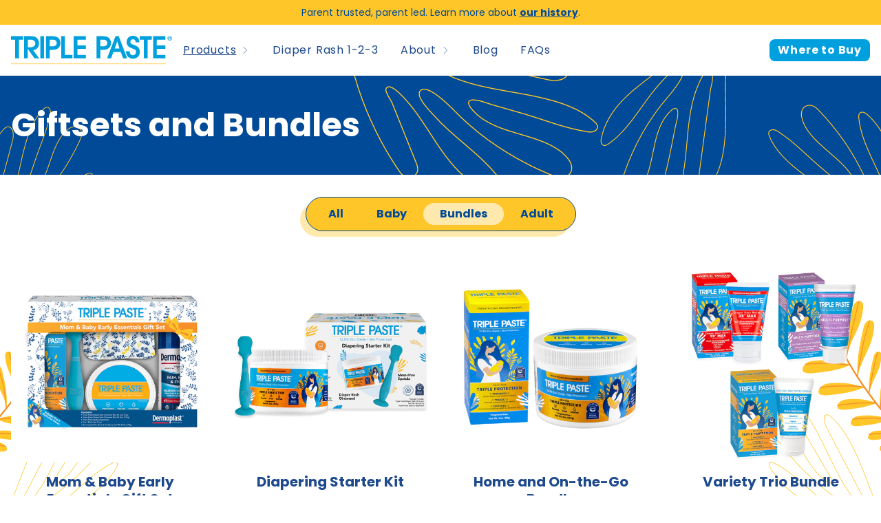

--- FILE ---
content_type: text/html; charset=utf-8
request_url: https://triplepaste.com/collections/bundles
body_size: 18443
content:
<!DOCTYPE html>
<html lang="en" dir="ltr" class="motion-safe:scroll-smooth">
  <head>
    <meta charset="UTF-8">
    <meta http-equiv="X-UA-Compatible" content="IE=edge,chrome=1">
    <meta name="viewport" content="width=device-width, initial-scale=1.0">
    <meta name="description" content="">
    <title>Giftsets and Bundles</title>
    <script>!function(){window.semaphore=window.semaphore||[],window.ketch=function(){window.semaphore.push(arguments)};var e=document.createElement("script");e.type="text/javascript",e.src="https://global.ketchcdn.com/web/v3/config/advanticehealth/triplepaste_com/boot.js",e.defer=e.async=!0,document.getElementsByTagName("head")[0].appendChild(e)}();</script>
<script>
  window.addEventListener('DOMContentLoaded', () => {
    const preferenceManagerLinks = document.querySelectorAll('a.ketch-preferences')
    if (preferenceManagerLinks.length) {
      preferenceManagerLinks.forEach((link) => {
        link.addEventListener('click', (event) => {
          event.preventDefault()
          window.semaphore.push(['showPreferences'])
        })
      })
    }
  })
</script>


    <script>
        (function(w,d,s,l,i){w[l]=w[l]||[];w[l].push({'gtm.start':new Date().getTime(),event:'gtm.js'});var f=d.getElementsByTagName(s)[0],j=d.createElement(s),dl=l!='dataLayer'?'&l='+l:'';j.async=true;j.src='https://www.googletagmanager.com/gtm.js?id='+i+dl;f.parentNode.insertBefore(j,f);})(window,document,'script','dataLayer','GTM-W9PGNQX');
      </script>
    

<link rel="preconnect" href="https://cdn.shopify.com" crossorigin>


    <link rel="preconnect" href="https://fonts.googleapis.com">
  <link rel="preconnect" href="https://fonts.gstatic.com" crossorigin>
  <link rel="preload stylesheet" href="https://fonts.googleapis.com/css2?family=Poppins:wght@400;700&display=swap" as="style">

    <link rel="preload stylesheet" href="//triplepaste.com/cdn/shop/t/7/assets/theme.css?v=24211584094497746341762375692" as="style">
    <link rel="canonical" href="https://triplepaste.com/collections/bundles">
    
      <link rel="shortcut icon" type="image/vnd.microsoft.icon" href="//triplepaste.com/cdn/shop/t/7/assets/favicon.ico?v=51241308728813081541741798337">
      <link rel="apple-touch-icon" sizes="180x180" href="//triplepaste.com/cdn/shop/t/7/assets/apple-touch-icon.png?v=64428102126340552091741798336">
      <link rel="icon" type="image/png" sizes="32x32" href="//triplepaste.com/cdn/shop/t/7/assets/favicon-32x32.png?v=97526146468646126281741798337">
      <link rel="icon" type="image/png" sizes="16x16" href="//triplepaste.com/cdn/shop/t/7/assets/favicon-16x16.png?v=10621575070269771971741798336">
    
    <script>
      window.youtubeModalOverlay = true
      window.tiktokModalOverlay = true
    </script>
    
      <style data-source="shopify-color-schemes">
        :root {
          /**
           * Admin label: Scheme 1
           * Machine name: default
           */
          --colorscheme--default--background: rgb(255 255 255);
          --colorscheme--default--foreground: rgb(29 73 141);
          --colorscheme--default--primary: rgb(255 255 255);
          --colorscheme--default--primary-text: rgb(29 73 141);
          --colorscheme--default--secondary: rgb(0 160 223);
          --colorscheme--default--secondary-text: rgb(29 73 141);
          /**
           * Admin label: Scheme 2
           * Machine name: primary
           */
          --colorscheme--primary--background: rgb(0 74 152);
          --colorscheme--primary--foreground: rgb(255 255 255);
          --colorscheme--primary--primary: rgb(255 198 41);
          --colorscheme--primary--primary-text: rgb(0 74 152);
          --colorscheme--primary--secondary: rgb(255 233 172);
          --colorscheme--primary--secondary-text: rgb(0 74 152);
          /**
           * Admin label: Scheme 3
           * Machine name: secondary
           */
          --colorscheme--secondary--background: rgb(255 198 41);
          --colorscheme--secondary--foreground: rgb(0 74 152);
          --colorscheme--secondary--primary: rgb(255 255 255);
          --colorscheme--secondary--primary-text: rgb(29 73 141);
          --colorscheme--secondary--secondary: rgb(0 160 223);
          --colorscheme--secondary--secondary-text: rgb(29 73 141);
          /**
           * Admin label: Scheme 4
           * Machine name: light
           */
          --colorscheme--light--background: rgb(229 229 229);
          --colorscheme--light--foreground: rgb(0 74 152);
          --colorscheme--light--primary: rgb(255 255 255);
          --colorscheme--light--primary-text: rgb(0 74 152);
          --colorscheme--light--secondary: rgb(0 160 223);
          --colorscheme--light--secondary-text: rgb(255 255 255);
          /**
           * Admin label: Scheme 5
           * Machine name: medium
           */
          --colorscheme--medium--background: rgb(163 163 163);
          --colorscheme--medium--foreground: rgb(0 74 152);
          --colorscheme--medium--primary: rgb(255 255 255);
          --colorscheme--medium--primary-text: rgb(0 74 152);
          --colorscheme--medium--secondary: rgb(0 160 223);
          --colorscheme--medium--secondary-text: rgb(255 255 255);
          /**
           * Admin label: Scheme 6
           * Machine name: dark
           */
          --colorscheme--dark--background: rgb(38 38 38);
          --colorscheme--dark--foreground: rgb(255 255 255);
          --colorscheme--dark--primary: rgb(255 255 255);
          --colorscheme--dark--primary-text: rgb(0 74 152);
          --colorscheme--dark--secondary: rgb(0 160 223);
          --colorscheme--dark--secondary-text: rgb(255 255 255);
          /**
           * Admin label: Scheme 7
           * Machine name: scheme-c3cc69c2-c906-4404-8886-b7f9290bcedb
           */
          --colorscheme--scheme-c3cc69c2-c906-4404-8886-b7f9290bcedb--background: rgb(255 255 255);
          --colorscheme--scheme-c3cc69c2-c906-4404-8886-b7f9290bcedb--foreground: rgb(0 74 152);
          --colorscheme--scheme-c3cc69c2-c906-4404-8886-b7f9290bcedb--primary: rgb(255 198 41);
          --colorscheme--scheme-c3cc69c2-c906-4404-8886-b7f9290bcedb--primary-text: rgb(0 74 152);
          --colorscheme--scheme-c3cc69c2-c906-4404-8886-b7f9290bcedb--secondary: rgb(255 233 172);
          --colorscheme--scheme-c3cc69c2-c906-4404-8886-b7f9290bcedb--secondary-text: rgb(0 74 152);
          /**
           * Admin label: Scheme 8
           * Machine name: scheme-3e1a9ba8-dceb-4cf3-be6f-cc6b0719f4b7
           */
          --colorscheme--scheme-3e1a9ba8-dceb-4cf3-be6f-cc6b0719f4b7--background: rgb(191 231 247);
          --colorscheme--scheme-3e1a9ba8-dceb-4cf3-be6f-cc6b0719f4b7--foreground: rgb(29 73 141);
          --colorscheme--scheme-3e1a9ba8-dceb-4cf3-be6f-cc6b0719f4b7--primary: rgb(255 255 255);
          --colorscheme--scheme-3e1a9ba8-dceb-4cf3-be6f-cc6b0719f4b7--primary-text: rgb(29 73 141);
          --colorscheme--scheme-3e1a9ba8-dceb-4cf3-be6f-cc6b0719f4b7--secondary: rgb(0 160 223);
          --colorscheme--scheme-3e1a9ba8-dceb-4cf3-be6f-cc6b0719f4b7--secondary-text: rgb(29 73 141);
          /**
           * Admin label: Scheme 9
           * Machine name: scheme-3c316e9b-34b4-47ef-9450-7d6023a0d95e
           */
          --colorscheme--scheme-3c316e9b-34b4-47ef-9450-7d6023a0d95e--background: rgb(255 198 41);
          --colorscheme--scheme-3c316e9b-34b4-47ef-9450-7d6023a0d95e--foreground: rgb(255 255 255);
          --colorscheme--scheme-3c316e9b-34b4-47ef-9450-7d6023a0d95e--primary: rgb(255 255 255);
          --colorscheme--scheme-3c316e9b-34b4-47ef-9450-7d6023a0d95e--primary-text: rgb(29 73 141);
          --colorscheme--scheme-3c316e9b-34b4-47ef-9450-7d6023a0d95e--secondary: rgb(255 233 172);
          --colorscheme--scheme-3c316e9b-34b4-47ef-9450-7d6023a0d95e--secondary-text: rgb(29 73 141);
          /**
           * Admin label: Scheme 10
           * Machine name: scheme-bb4d026d-63eb-4fbb-8f2a-cfe13978e141
           */
          --colorscheme--scheme-bb4d026d-63eb-4fbb-8f2a-cfe13978e141--background: rgb(248 141 42);
          --colorscheme--scheme-bb4d026d-63eb-4fbb-8f2a-cfe13978e141--foreground: rgb(255 255 255);
          --colorscheme--scheme-bb4d026d-63eb-4fbb-8f2a-cfe13978e141--primary: rgb(255 255 255);
          --colorscheme--scheme-bb4d026d-63eb-4fbb-8f2a-cfe13978e141--primary-text: rgb(0 160 223);
          --colorscheme--scheme-bb4d026d-63eb-4fbb-8f2a-cfe13978e141--secondary: rgb(255 255 255);
          --colorscheme--scheme-bb4d026d-63eb-4fbb-8f2a-cfe13978e141--secondary-text: rgb(255 198 41);
          /**
           * Admin label: Scheme 11
           * Machine name: scheme-e10fddf1-1cdf-4847-a14d-7a4c08cafe75
           */
          --colorscheme--scheme-e10fddf1-1cdf-4847-a14d-7a4c08cafe75--background: rgb(255 233 172);
          --colorscheme--scheme-e10fddf1-1cdf-4847-a14d-7a4c08cafe75--foreground: rgb(29 73 141);
          --colorscheme--scheme-e10fddf1-1cdf-4847-a14d-7a4c08cafe75--primary: rgb(255 255 255);
          --colorscheme--scheme-e10fddf1-1cdf-4847-a14d-7a4c08cafe75--primary-text: rgb(29 73 141);
          --colorscheme--scheme-e10fddf1-1cdf-4847-a14d-7a4c08cafe75--secondary: rgb(0 160 223);
          --colorscheme--scheme-e10fddf1-1cdf-4847-a14d-7a4c08cafe75--secondary-text: rgb(29 73 141);
          /**
           * Admin label: Scheme 12
           * Machine name: scheme-7617be65-6f17-472b-9ccc-3ea2e7e780a0
           */
          --colorscheme--scheme-7617be65-6f17-472b-9ccc-3ea2e7e780a0--background: rgb(255 255 255);
          --colorscheme--scheme-7617be65-6f17-472b-9ccc-3ea2e7e780a0--foreground: rgb(29 73 141);
          --colorscheme--scheme-7617be65-6f17-472b-9ccc-3ea2e7e780a0--primary: rgb(255 255 255);
          --colorscheme--scheme-7617be65-6f17-472b-9ccc-3ea2e7e780a0--primary-text: rgb(29 73 141);
          --colorscheme--scheme-7617be65-6f17-472b-9ccc-3ea2e7e780a0--secondary: rgb(255 198 41);
          --colorscheme--scheme-7617be65-6f17-472b-9ccc-3ea2e7e780a0--secondary-text: rgb(0 74 152);
          }
      </style>
    
    <script>window.performance && window.performance.mark && window.performance.mark('shopify.content_for_header.start');</script><meta id="shopify-digital-wallet" name="shopify-digital-wallet" content="/76516196654/digital_wallets/dialog">
<link rel="alternate" type="application/atom+xml" title="Feed" href="/collections/bundles.atom" />
<link rel="alternate" type="application/json+oembed" href="https://triplepaste.com/collections/bundles.oembed">
<script async="async" src="/checkouts/internal/preloads.js?locale=en-US"></script>
<script id="shopify-features" type="application/json">{"accessToken":"a2d3a2b69bed57b10df04284007ccb7e","betas":["rich-media-storefront-analytics"],"domain":"triplepaste.com","predictiveSearch":true,"shopId":76516196654,"locale":"en"}</script>
<script>var Shopify = Shopify || {};
Shopify.shop = "advantice-triplepaste.myshopify.com";
Shopify.locale = "en";
Shopify.currency = {"active":"USD","rate":"1.0"};
Shopify.country = "US";
Shopify.theme = {"name":"theme\/main","id":176525443374,"schema_name":"Brindle","schema_version":"1.4.2","theme_store_id":null,"role":"main"};
Shopify.theme.handle = "null";
Shopify.theme.style = {"id":null,"handle":null};
Shopify.cdnHost = "triplepaste.com/cdn";
Shopify.routes = Shopify.routes || {};
Shopify.routes.root = "/";</script>
<script type="module">!function(o){(o.Shopify=o.Shopify||{}).modules=!0}(window);</script>
<script>!function(o){function n(){var o=[];function n(){o.push(Array.prototype.slice.apply(arguments))}return n.q=o,n}var t=o.Shopify=o.Shopify||{};t.loadFeatures=n(),t.autoloadFeatures=n()}(window);</script>
<script id="shop-js-analytics" type="application/json">{"pageType":"collection"}</script>
<script defer="defer" async type="module" src="//triplepaste.com/cdn/shopifycloud/shop-js/modules/v2/client.init-shop-cart-sync_BApSsMSl.en.esm.js"></script>
<script defer="defer" async type="module" src="//triplepaste.com/cdn/shopifycloud/shop-js/modules/v2/chunk.common_CBoos6YZ.esm.js"></script>
<script type="module">
  await import("//triplepaste.com/cdn/shopifycloud/shop-js/modules/v2/client.init-shop-cart-sync_BApSsMSl.en.esm.js");
await import("//triplepaste.com/cdn/shopifycloud/shop-js/modules/v2/chunk.common_CBoos6YZ.esm.js");

  window.Shopify.SignInWithShop?.initShopCartSync?.({"fedCMEnabled":true,"windoidEnabled":true});

</script>
<script id="__st">var __st={"a":76516196654,"offset":-18000,"reqid":"3d47ee40-c488-4df6-a4b1-75f14a8ba641-1768898472","pageurl":"triplepaste.com\/collections\/bundles","u":"4196e2b0cd64","p":"collection","rtyp":"collection","rid":493402456366};</script>
<script>window.ShopifyPaypalV4VisibilityTracking = true;</script>
<script id="captcha-bootstrap">!function(){'use strict';const t='contact',e='account',n='new_comment',o=[[t,t],['blogs',n],['comments',n],[t,'customer']],c=[[e,'customer_login'],[e,'guest_login'],[e,'recover_customer_password'],[e,'create_customer']],r=t=>t.map((([t,e])=>`form[action*='/${t}']:not([data-nocaptcha='true']) input[name='form_type'][value='${e}']`)).join(','),a=t=>()=>t?[...document.querySelectorAll(t)].map((t=>t.form)):[];function s(){const t=[...o],e=r(t);return a(e)}const i='password',u='form_key',d=['recaptcha-v3-token','g-recaptcha-response','h-captcha-response',i],f=()=>{try{return window.sessionStorage}catch{return}},m='__shopify_v',_=t=>t.elements[u];function p(t,e,n=!1){try{const o=window.sessionStorage,c=JSON.parse(o.getItem(e)),{data:r}=function(t){const{data:e,action:n}=t;return t[m]||n?{data:e,action:n}:{data:t,action:n}}(c);for(const[e,n]of Object.entries(r))t.elements[e]&&(t.elements[e].value=n);n&&o.removeItem(e)}catch(o){console.error('form repopulation failed',{error:o})}}const l='form_type',E='cptcha';function T(t){t.dataset[E]=!0}const w=window,h=w.document,L='Shopify',v='ce_forms',y='captcha';let A=!1;((t,e)=>{const n=(g='f06e6c50-85a8-45c8-87d0-21a2b65856fe',I='https://cdn.shopify.com/shopifycloud/storefront-forms-hcaptcha/ce_storefront_forms_captcha_hcaptcha.v1.5.2.iife.js',D={infoText:'Protected by hCaptcha',privacyText:'Privacy',termsText:'Terms'},(t,e,n)=>{const o=w[L][v],c=o.bindForm;if(c)return c(t,g,e,D).then(n);var r;o.q.push([[t,g,e,D],n]),r=I,A||(h.body.append(Object.assign(h.createElement('script'),{id:'captcha-provider',async:!0,src:r})),A=!0)});var g,I,D;w[L]=w[L]||{},w[L][v]=w[L][v]||{},w[L][v].q=[],w[L][y]=w[L][y]||{},w[L][y].protect=function(t,e){n(t,void 0,e),T(t)},Object.freeze(w[L][y]),function(t,e,n,w,h,L){const[v,y,A,g]=function(t,e,n){const i=e?o:[],u=t?c:[],d=[...i,...u],f=r(d),m=r(i),_=r(d.filter((([t,e])=>n.includes(e))));return[a(f),a(m),a(_),s()]}(w,h,L),I=t=>{const e=t.target;return e instanceof HTMLFormElement?e:e&&e.form},D=t=>v().includes(t);t.addEventListener('submit',(t=>{const e=I(t);if(!e)return;const n=D(e)&&!e.dataset.hcaptchaBound&&!e.dataset.recaptchaBound,o=_(e),c=g().includes(e)&&(!o||!o.value);(n||c)&&t.preventDefault(),c&&!n&&(function(t){try{if(!f())return;!function(t){const e=f();if(!e)return;const n=_(t);if(!n)return;const o=n.value;o&&e.removeItem(o)}(t);const e=Array.from(Array(32),(()=>Math.random().toString(36)[2])).join('');!function(t,e){_(t)||t.append(Object.assign(document.createElement('input'),{type:'hidden',name:u})),t.elements[u].value=e}(t,e),function(t,e){const n=f();if(!n)return;const o=[...t.querySelectorAll(`input[type='${i}']`)].map((({name:t})=>t)),c=[...d,...o],r={};for(const[a,s]of new FormData(t).entries())c.includes(a)||(r[a]=s);n.setItem(e,JSON.stringify({[m]:1,action:t.action,data:r}))}(t,e)}catch(e){console.error('failed to persist form',e)}}(e),e.submit())}));const S=(t,e)=>{t&&!t.dataset[E]&&(n(t,e.some((e=>e===t))),T(t))};for(const o of['focusin','change'])t.addEventListener(o,(t=>{const e=I(t);D(e)&&S(e,y())}));const B=e.get('form_key'),M=e.get(l),P=B&&M;t.addEventListener('DOMContentLoaded',(()=>{const t=y();if(P)for(const e of t)e.elements[l].value===M&&p(e,B);[...new Set([...A(),...v().filter((t=>'true'===t.dataset.shopifyCaptcha))])].forEach((e=>S(e,t)))}))}(h,new URLSearchParams(w.location.search),n,t,e,['guest_login'])})(!0,!0)}();</script>
<script integrity="sha256-4kQ18oKyAcykRKYeNunJcIwy7WH5gtpwJnB7kiuLZ1E=" data-source-attribution="shopify.loadfeatures" defer="defer" src="//triplepaste.com/cdn/shopifycloud/storefront/assets/storefront/load_feature-a0a9edcb.js" crossorigin="anonymous"></script>
<script data-source-attribution="shopify.dynamic_checkout.dynamic.init">var Shopify=Shopify||{};Shopify.PaymentButton=Shopify.PaymentButton||{isStorefrontPortableWallets:!0,init:function(){window.Shopify.PaymentButton.init=function(){};var t=document.createElement("script");t.src="https://triplepaste.com/cdn/shopifycloud/portable-wallets/latest/portable-wallets.en.js",t.type="module",document.head.appendChild(t)}};
</script>
<script data-source-attribution="shopify.dynamic_checkout.buyer_consent">
  function portableWalletsHideBuyerConsent(e){var t=document.getElementById("shopify-buyer-consent"),n=document.getElementById("shopify-subscription-policy-button");t&&n&&(t.classList.add("hidden"),t.setAttribute("aria-hidden","true"),n.removeEventListener("click",e))}function portableWalletsShowBuyerConsent(e){var t=document.getElementById("shopify-buyer-consent"),n=document.getElementById("shopify-subscription-policy-button");t&&n&&(t.classList.remove("hidden"),t.removeAttribute("aria-hidden"),n.addEventListener("click",e))}window.Shopify?.PaymentButton&&(window.Shopify.PaymentButton.hideBuyerConsent=portableWalletsHideBuyerConsent,window.Shopify.PaymentButton.showBuyerConsent=portableWalletsShowBuyerConsent);
</script>
<script data-source-attribution="shopify.dynamic_checkout.cart.bootstrap">document.addEventListener("DOMContentLoaded",(function(){function t(){return document.querySelector("shopify-accelerated-checkout-cart, shopify-accelerated-checkout")}if(t())Shopify.PaymentButton.init();else{new MutationObserver((function(e,n){t()&&(Shopify.PaymentButton.init(),n.disconnect())})).observe(document.body,{childList:!0,subtree:!0})}}));
</script>

<script>window.performance && window.performance.mark && window.performance.mark('shopify.content_for_header.end');</script>
  <!-- BEGIN app block: shopify://apps/hulk-form-builder/blocks/app-embed/b6b8dd14-356b-4725-a4ed-77232212b3c3 --><!-- BEGIN app snippet: hulkapps-formbuilder-theme-ext --><script type="text/javascript">
  
  if (typeof window.formbuilder_customer != "object") {
        window.formbuilder_customer = {}
  }

  window.hulkFormBuilder = {
    form_data: {},
    shop_data: {"shop_TKQ0jZgagOKXq-cW9dHYHA":{"shop_uuid":"TKQ0jZgagOKXq-cW9dHYHA","shop_timezone":"America\/New_York","shop_id":107260,"shop_is_after_submit_enabled":true,"shop_shopify_plan":"basic","shop_shopify_domain":"advantice-triplepaste.myshopify.com","shop_remove_watermark":false,"shop_created_at":"2024-05-15T13:05:03.659-05:00","is_skip_metafield":false,"shop_deleted":false,"shop_disabled":false}},
    settings_data: {"shop_settings":{"shop_customise_msgs":[],"default_customise_msgs":{"is_required":"is required","thank_you":"Thank you! The form was submitted successfully.","processing":"Processing...","valid_data":"Please provide valid data","valid_email":"Provide valid email format","valid_tags":"HTML Tags are not allowed","valid_phone":"Provide valid phone number","valid_captcha":"Please provide valid captcha response","valid_url":"Provide valid URL","only_number_alloud":"Provide valid number in","number_less":"must be less than","number_more":"must be more than","image_must_less":"Image must be less than 20MB","image_number":"Images allowed","image_extension":"Invalid extension! Please provide image file","error_image_upload":"Error in image upload. Please try again.","error_file_upload":"Error in file upload. Please try again.","your_response":"Your response","error_form_submit":"Error occur.Please try again after sometime.","email_submitted":"Form with this email is already submitted","invalid_email_by_zerobounce":"The email address you entered appears to be invalid. Please check it and try again.","download_file":"Download file","card_details_invalid":"Your card details are invalid","card_details":"Card details","please_enter_card_details":"Please enter card details","card_number":"Card number","exp_mm":"Exp MM","exp_yy":"Exp YY","crd_cvc":"CVV","payment_value":"Payment amount","please_enter_payment_amount":"Please enter payment amount","address1":"Address line 1","address2":"Address line 2","city":"City","province":"Province","zipcode":"Zip code","country":"Country","blocked_domain":"This form does not accept addresses from","file_must_less":"File must be less than 20MB","file_extension":"Invalid extension! Please provide file","only_file_number_alloud":"files allowed","previous":"Previous","next":"Next","must_have_a_input":"Please enter at least one field.","please_enter_required_data":"Please enter required data","atleast_one_special_char":"Include at least one special character","atleast_one_lowercase_char":"Include at least one lowercase character","atleast_one_uppercase_char":"Include at least one uppercase character","atleast_one_number":"Include at least one number","must_have_8_chars":"Must have 8 characters long","be_between_8_and_12_chars":"Be between 8 and 12 characters long","please_select":"Please Select","phone_submitted":"Form with this phone number is already submitted","user_res_parse_error":"Error while submitting the form","valid_same_values":"values must be same","product_choice_clear_selection":"Clear Selection","picture_choice_clear_selection":"Clear Selection","remove_all_for_file_image_upload":"Remove All","invalid_file_type_for_image_upload":"You can't upload files of this type.","invalid_file_type_for_signature_upload":"You can't upload files of this type.","max_files_exceeded_for_file_upload":"You can not upload any more files.","max_files_exceeded_for_image_upload":"You can not upload any more files.","file_already_exist":"File already uploaded","max_limit_exceed":"You have added the maximum number of text fields.","cancel_upload_for_file_upload":"Cancel upload","cancel_upload_for_image_upload":"Cancel upload","cancel_upload_for_signature_upload":"Cancel upload"},"shop_blocked_domains":[]}},
    features_data: {"shop_plan_features":{"shop_plan_features":["unlimited-forms","full-design-customization","export-form-submissions","multiple-recipients-for-form-submissions","multiple-admin-notifications","enable-captcha","unlimited-file-uploads","save-submitted-form-data","set-auto-response-message","conditional-logic","form-banner","save-as-draft-facility","include-user-response-in-admin-email","disable-form-submission","removing-powered-by-hulkapps","mail-platform-integration","stripe-payment-integration","pre-built-templates","create-customer-account-on-shopify","google-analytics-3-by-tracking-id","facebook-pixel-id","bing-uet-pixel-id","advanced-js","advanced-css","api-available","customize-form-message","hidden-field","restrict-from-submissions-per-one-user","utm-tracking","ratings","privacy-notices","heading","paragraph","shopify-flow-trigger","domain-setup","block-domain","address","html-code","form-schedule","after-submit-script","customize-form-scrolling","on-form-submission-record-the-referrer-url","password","duplicate-the-forms","include-user-response-in-auto-responder-email","elements-add-ons","admin-and-auto-responder-email-with-tokens","email-export","premium-support","google-analytics-4-by-measurement-id","google-ads-for-tracking-conversion","validation-field","file-upload","load_form_as_popup","advanced_conditional_logic"]}},
    shop: null,
    shop_id: null,
    plan_features: null,
    validateDoubleQuotes: false,
    assets: {
      extraFunctions: "https://cdn.shopify.com/extensions/019bb5ee-ec40-7527-955d-c1b8751eb060/form-builder-by-hulkapps-50/assets/extra-functions.js",
      extraStyles: "https://cdn.shopify.com/extensions/019bb5ee-ec40-7527-955d-c1b8751eb060/form-builder-by-hulkapps-50/assets/extra-styles.css",
      bootstrapStyles: "https://cdn.shopify.com/extensions/019bb5ee-ec40-7527-955d-c1b8751eb060/form-builder-by-hulkapps-50/assets/theme-app-extension-bootstrap.css"
    },
    translations: {
      htmlTagNotAllowed: "HTML Tags are not allowed",
      sqlQueryNotAllowed: "SQL Queries are not allowed",
      doubleQuoteNotAllowed: "Double quotes are not allowed",
      vorwerkHttpWwwNotAllowed: "The words \u0026#39;http\u0026#39; and \u0026#39;www\u0026#39; are not allowed. Please remove them and try again.",
      maxTextFieldsReached: "You have added the maximum number of text fields.",
      avoidNegativeWords: "Avoid negative words: Don\u0026#39;t use negative words in your contact message.",
      customDesignOnly: "This form is for custom designs requests. For general inquiries please contact our team at info@stagheaddesigns.com",
      zerobounceApiErrorMsg: "We couldn\u0026#39;t verify your email due to a technical issue. Please try again later.",
    }

  }

  

  window.FbThemeAppExtSettingsHash = {}
  
</script><!-- END app snippet --><!-- END app block --><script src="https://cdn.shopify.com/extensions/019bb5ee-ec40-7527-955d-c1b8751eb060/form-builder-by-hulkapps-50/assets/form-builder-script.js" type="text/javascript" defer="defer"></script>
<meta property="og:image" content="https://cdn.shopify.com/s/files/1/0765/1619/6654/collections/blurry-gradient-haikei_2.png?v=1718655497" />
<meta property="og:image:secure_url" content="https://cdn.shopify.com/s/files/1/0765/1619/6654/collections/blurry-gradient-haikei_2.png?v=1718655497" />
<meta property="og:image:width" content="1000" />
<meta property="og:image:height" content="1000" />
<meta property="og:image:alt" content="Bundles Collection" />
<link href="https://monorail-edge.shopifysvc.com" rel="dns-prefetch">
<script>(function(){if ("sendBeacon" in navigator && "performance" in window) {try {var session_token_from_headers = performance.getEntriesByType('navigation')[0].serverTiming.find(x => x.name == '_s').description;} catch {var session_token_from_headers = undefined;}var session_cookie_matches = document.cookie.match(/_shopify_s=([^;]*)/);var session_token_from_cookie = session_cookie_matches && session_cookie_matches.length === 2 ? session_cookie_matches[1] : "";var session_token = session_token_from_headers || session_token_from_cookie || "";function handle_abandonment_event(e) {var entries = performance.getEntries().filter(function(entry) {return /monorail-edge.shopifysvc.com/.test(entry.name);});if (!window.abandonment_tracked && entries.length === 0) {window.abandonment_tracked = true;var currentMs = Date.now();var navigation_start = performance.timing.navigationStart;var payload = {shop_id: 76516196654,url: window.location.href,navigation_start,duration: currentMs - navigation_start,session_token,page_type: "collection"};window.navigator.sendBeacon("https://monorail-edge.shopifysvc.com/v1/produce", JSON.stringify({schema_id: "online_store_buyer_site_abandonment/1.1",payload: payload,metadata: {event_created_at_ms: currentMs,event_sent_at_ms: currentMs}}));}}window.addEventListener('pagehide', handle_abandonment_event);}}());</script>
<script id="web-pixels-manager-setup">(function e(e,d,r,n,o){if(void 0===o&&(o={}),!Boolean(null===(a=null===(i=window.Shopify)||void 0===i?void 0:i.analytics)||void 0===a?void 0:a.replayQueue)){var i,a;window.Shopify=window.Shopify||{};var t=window.Shopify;t.analytics=t.analytics||{};var s=t.analytics;s.replayQueue=[],s.publish=function(e,d,r){return s.replayQueue.push([e,d,r]),!0};try{self.performance.mark("wpm:start")}catch(e){}var l=function(){var e={modern:/Edge?\/(1{2}[4-9]|1[2-9]\d|[2-9]\d{2}|\d{4,})\.\d+(\.\d+|)|Firefox\/(1{2}[4-9]|1[2-9]\d|[2-9]\d{2}|\d{4,})\.\d+(\.\d+|)|Chrom(ium|e)\/(9{2}|\d{3,})\.\d+(\.\d+|)|(Maci|X1{2}).+ Version\/(15\.\d+|(1[6-9]|[2-9]\d|\d{3,})\.\d+)([,.]\d+|)( \(\w+\)|)( Mobile\/\w+|) Safari\/|Chrome.+OPR\/(9{2}|\d{3,})\.\d+\.\d+|(CPU[ +]OS|iPhone[ +]OS|CPU[ +]iPhone|CPU IPhone OS|CPU iPad OS)[ +]+(15[._]\d+|(1[6-9]|[2-9]\d|\d{3,})[._]\d+)([._]\d+|)|Android:?[ /-](13[3-9]|1[4-9]\d|[2-9]\d{2}|\d{4,})(\.\d+|)(\.\d+|)|Android.+Firefox\/(13[5-9]|1[4-9]\d|[2-9]\d{2}|\d{4,})\.\d+(\.\d+|)|Android.+Chrom(ium|e)\/(13[3-9]|1[4-9]\d|[2-9]\d{2}|\d{4,})\.\d+(\.\d+|)|SamsungBrowser\/([2-9]\d|\d{3,})\.\d+/,legacy:/Edge?\/(1[6-9]|[2-9]\d|\d{3,})\.\d+(\.\d+|)|Firefox\/(5[4-9]|[6-9]\d|\d{3,})\.\d+(\.\d+|)|Chrom(ium|e)\/(5[1-9]|[6-9]\d|\d{3,})\.\d+(\.\d+|)([\d.]+$|.*Safari\/(?![\d.]+ Edge\/[\d.]+$))|(Maci|X1{2}).+ Version\/(10\.\d+|(1[1-9]|[2-9]\d|\d{3,})\.\d+)([,.]\d+|)( \(\w+\)|)( Mobile\/\w+|) Safari\/|Chrome.+OPR\/(3[89]|[4-9]\d|\d{3,})\.\d+\.\d+|(CPU[ +]OS|iPhone[ +]OS|CPU[ +]iPhone|CPU IPhone OS|CPU iPad OS)[ +]+(10[._]\d+|(1[1-9]|[2-9]\d|\d{3,})[._]\d+)([._]\d+|)|Android:?[ /-](13[3-9]|1[4-9]\d|[2-9]\d{2}|\d{4,})(\.\d+|)(\.\d+|)|Mobile Safari.+OPR\/([89]\d|\d{3,})\.\d+\.\d+|Android.+Firefox\/(13[5-9]|1[4-9]\d|[2-9]\d{2}|\d{4,})\.\d+(\.\d+|)|Android.+Chrom(ium|e)\/(13[3-9]|1[4-9]\d|[2-9]\d{2}|\d{4,})\.\d+(\.\d+|)|Android.+(UC? ?Browser|UCWEB|U3)[ /]?(15\.([5-9]|\d{2,})|(1[6-9]|[2-9]\d|\d{3,})\.\d+)\.\d+|SamsungBrowser\/(5\.\d+|([6-9]|\d{2,})\.\d+)|Android.+MQ{2}Browser\/(14(\.(9|\d{2,})|)|(1[5-9]|[2-9]\d|\d{3,})(\.\d+|))(\.\d+|)|K[Aa][Ii]OS\/(3\.\d+|([4-9]|\d{2,})\.\d+)(\.\d+|)/},d=e.modern,r=e.legacy,n=navigator.userAgent;return n.match(d)?"modern":n.match(r)?"legacy":"unknown"}(),u="modern"===l?"modern":"legacy",c=(null!=n?n:{modern:"",legacy:""})[u],f=function(e){return[e.baseUrl,"/wpm","/b",e.hashVersion,"modern"===e.buildTarget?"m":"l",".js"].join("")}({baseUrl:d,hashVersion:r,buildTarget:u}),m=function(e){var d=e.version,r=e.bundleTarget,n=e.surface,o=e.pageUrl,i=e.monorailEndpoint;return{emit:function(e){var a=e.status,t=e.errorMsg,s=(new Date).getTime(),l=JSON.stringify({metadata:{event_sent_at_ms:s},events:[{schema_id:"web_pixels_manager_load/3.1",payload:{version:d,bundle_target:r,page_url:o,status:a,surface:n,error_msg:t},metadata:{event_created_at_ms:s}}]});if(!i)return console&&console.warn&&console.warn("[Web Pixels Manager] No Monorail endpoint provided, skipping logging."),!1;try{return self.navigator.sendBeacon.bind(self.navigator)(i,l)}catch(e){}var u=new XMLHttpRequest;try{return u.open("POST",i,!0),u.setRequestHeader("Content-Type","text/plain"),u.send(l),!0}catch(e){return console&&console.warn&&console.warn("[Web Pixels Manager] Got an unhandled error while logging to Monorail."),!1}}}}({version:r,bundleTarget:l,surface:e.surface,pageUrl:self.location.href,monorailEndpoint:e.monorailEndpoint});try{o.browserTarget=l,function(e){var d=e.src,r=e.async,n=void 0===r||r,o=e.onload,i=e.onerror,a=e.sri,t=e.scriptDataAttributes,s=void 0===t?{}:t,l=document.createElement("script"),u=document.querySelector("head"),c=document.querySelector("body");if(l.async=n,l.src=d,a&&(l.integrity=a,l.crossOrigin="anonymous"),s)for(var f in s)if(Object.prototype.hasOwnProperty.call(s,f))try{l.dataset[f]=s[f]}catch(e){}if(o&&l.addEventListener("load",o),i&&l.addEventListener("error",i),u)u.appendChild(l);else{if(!c)throw new Error("Did not find a head or body element to append the script");c.appendChild(l)}}({src:f,async:!0,onload:function(){if(!function(){var e,d;return Boolean(null===(d=null===(e=window.Shopify)||void 0===e?void 0:e.analytics)||void 0===d?void 0:d.initialized)}()){var d=window.webPixelsManager.init(e)||void 0;if(d){var r=window.Shopify.analytics;r.replayQueue.forEach((function(e){var r=e[0],n=e[1],o=e[2];d.publishCustomEvent(r,n,o)})),r.replayQueue=[],r.publish=d.publishCustomEvent,r.visitor=d.visitor,r.initialized=!0}}},onerror:function(){return m.emit({status:"failed",errorMsg:"".concat(f," has failed to load")})},sri:function(e){var d=/^sha384-[A-Za-z0-9+/=]+$/;return"string"==typeof e&&d.test(e)}(c)?c:"",scriptDataAttributes:o}),m.emit({status:"loading"})}catch(e){m.emit({status:"failed",errorMsg:(null==e?void 0:e.message)||"Unknown error"})}}})({shopId: 76516196654,storefrontBaseUrl: "https://triplepaste.com",extensionsBaseUrl: "https://extensions.shopifycdn.com/cdn/shopifycloud/web-pixels-manager",monorailEndpoint: "https://monorail-edge.shopifysvc.com/unstable/produce_batch",surface: "storefront-renderer",enabledBetaFlags: ["2dca8a86"],webPixelsConfigList: [{"id":"1027277102","configuration":"{\"config\":\"{\\\"pixel_id\\\":\\\"G-TRLJFE96N5\\\",\\\"target_country\\\":\\\"US\\\",\\\"gtag_events\\\":[{\\\"type\\\":\\\"begin_checkout\\\",\\\"action_label\\\":\\\"G-TRLJFE96N5\\\"},{\\\"type\\\":\\\"search\\\",\\\"action_label\\\":\\\"G-TRLJFE96N5\\\"},{\\\"type\\\":\\\"view_item\\\",\\\"action_label\\\":\\\"G-TRLJFE96N5\\\"},{\\\"type\\\":\\\"purchase\\\",\\\"action_label\\\":\\\"G-TRLJFE96N5\\\"},{\\\"type\\\":\\\"page_view\\\",\\\"action_label\\\":\\\"G-TRLJFE96N5\\\"},{\\\"type\\\":\\\"add_payment_info\\\",\\\"action_label\\\":\\\"G-TRLJFE96N5\\\"},{\\\"type\\\":\\\"add_to_cart\\\",\\\"action_label\\\":\\\"G-TRLJFE96N5\\\"}],\\\"enable_monitoring_mode\\\":false}\"}","eventPayloadVersion":"v1","runtimeContext":"OPEN","scriptVersion":"b2a88bafab3e21179ed38636efcd8a93","type":"APP","apiClientId":1780363,"privacyPurposes":[],"dataSharingAdjustments":{"protectedCustomerApprovalScopes":["read_customer_address","read_customer_email","read_customer_name","read_customer_personal_data","read_customer_phone"]}},{"id":"160760110","eventPayloadVersion":"1","runtimeContext":"LAX","scriptVersion":"1","type":"CUSTOM","privacyPurposes":[],"name":"Ketch GTM"},{"id":"shopify-app-pixel","configuration":"{}","eventPayloadVersion":"v1","runtimeContext":"STRICT","scriptVersion":"0450","apiClientId":"shopify-pixel","type":"APP","privacyPurposes":["ANALYTICS","MARKETING"]},{"id":"shopify-custom-pixel","eventPayloadVersion":"v1","runtimeContext":"LAX","scriptVersion":"0450","apiClientId":"shopify-pixel","type":"CUSTOM","privacyPurposes":["ANALYTICS","MARKETING"]}],isMerchantRequest: false,initData: {"shop":{"name":"Triple Paste","paymentSettings":{"currencyCode":"USD"},"myshopifyDomain":"advantice-triplepaste.myshopify.com","countryCode":"US","storefrontUrl":"https:\/\/triplepaste.com"},"customer":null,"cart":null,"checkout":null,"productVariants":[],"purchasingCompany":null},},"https://triplepaste.com/cdn","fcfee988w5aeb613cpc8e4bc33m6693e112",{"modern":"","legacy":""},{"shopId":"76516196654","storefrontBaseUrl":"https:\/\/triplepaste.com","extensionBaseUrl":"https:\/\/extensions.shopifycdn.com\/cdn\/shopifycloud\/web-pixels-manager","surface":"storefront-renderer","enabledBetaFlags":"[\"2dca8a86\"]","isMerchantRequest":"false","hashVersion":"fcfee988w5aeb613cpc8e4bc33m6693e112","publish":"custom","events":"[[\"page_viewed\",{}],[\"collection_viewed\",{\"collection\":{\"id\":\"493402456366\",\"title\":\"Giftsets and Bundles\",\"productVariants\":[{\"price\":{\"amount\":1.0,\"currencyCode\":\"USD\"},\"product\":{\"title\":\"Mom \u0026 Baby Early Essentials Gift Set\",\"vendor\":\"Triple Paste\",\"id\":\"9602710929710\",\"untranslatedTitle\":\"Mom \u0026 Baby Early Essentials Gift Set\",\"url\":\"\/products\/mom-baby-early-essentials-gift-set\",\"type\":\"\"},\"id\":\"49437832511790\",\"image\":{\"src\":\"\/\/triplepaste.com\/cdn\/shop\/files\/Main.png?v=1727710255\"},\"sku\":\"\",\"title\":\"Bundle\",\"untranslatedTitle\":\"Bundle\"},{\"price\":{\"amount\":1.0,\"currencyCode\":\"USD\"},\"product\":{\"title\":\"Diapering Starter Kit\",\"vendor\":\"Triple Paste\",\"id\":\"9376013222190\",\"untranslatedTitle\":\"Diapering Starter Kit\",\"url\":\"\/products\/applicator-bundle\",\"type\":\"\"},\"id\":\"48832334987566\",\"image\":{\"src\":\"\/\/triplepaste.com\/cdn\/shop\/files\/spatula8oz_1.png?v=1756835165\"},\"sku\":null,\"title\":\"8 oz jar + spatula\",\"untranslatedTitle\":\"8 oz jar + spatula\"},{\"price\":{\"amount\":1.0,\"currencyCode\":\"USD\"},\"product\":{\"title\":\"Home and \u003cnobr\u003eOn-the-Go\u003c\/nobr\u003e Bundle\",\"vendor\":\"Triple Paste\",\"id\":\"9376088817966\",\"untranslatedTitle\":\"Home and \u003cnobr\u003eOn-the-Go\u003c\/nobr\u003e Bundle\",\"url\":\"\/products\/home-and-on-the-go-bundle\",\"type\":\"\"},\"id\":\"48832447021358\",\"image\":{\"src\":\"\/\/triplepaste.com\/cdn\/shop\/files\/3oz_bundle.png?v=1718657059\"},\"sku\":null,\"title\":\"3 oz tube \u0026 8 oz jar\",\"untranslatedTitle\":\"3 oz tube \u0026 8 oz jar\"},{\"price\":{\"amount\":1.0,\"currencyCode\":\"USD\"},\"product\":{\"title\":\"Variety Trio Bundle\",\"vendor\":\"Triple Paste\",\"id\":\"9376099369262\",\"untranslatedTitle\":\"Variety Trio Bundle\",\"url\":\"\/products\/ointment-trio-bundle\",\"type\":\"\"},\"id\":\"48832467861806\",\"image\":{\"src\":\"\/\/triplepaste.com\/cdn\/shop\/files\/Triple_Paste_Variety_Trio_Bundle_Products.png?v=1745353806\"},\"sku\":null,\"title\":\"2 oz tube bundle\",\"untranslatedTitle\":\"2 oz tube bundle\"}]}}]]"});</script><script>
  window.ShopifyAnalytics = window.ShopifyAnalytics || {};
  window.ShopifyAnalytics.meta = window.ShopifyAnalytics.meta || {};
  window.ShopifyAnalytics.meta.currency = 'USD';
  var meta = {"products":[{"id":9602710929710,"gid":"gid:\/\/shopify\/Product\/9602710929710","vendor":"Triple Paste","type":"","handle":"mom-baby-early-essentials-gift-set","variants":[{"id":49437832511790,"price":100,"name":"Mom \u0026 Baby Early Essentials Gift Set - Bundle","public_title":"Bundle","sku":""}],"remote":false},{"id":9376013222190,"gid":"gid:\/\/shopify\/Product\/9376013222190","vendor":"Triple Paste","type":"","handle":"applicator-bundle","variants":[{"id":48832334987566,"price":100,"name":"Diapering Starter Kit - 8 oz jar + spatula","public_title":"8 oz jar + spatula","sku":null},{"id":48832335020334,"price":100,"name":"Diapering Starter Kit - 16 oz jar + spatula","public_title":"16 oz jar + spatula","sku":null}],"remote":false},{"id":9376088817966,"gid":"gid:\/\/shopify\/Product\/9376088817966","vendor":"Triple Paste","type":"","handle":"home-and-on-the-go-bundle","variants":[{"id":48832447021358,"price":100,"name":"Home and \u003cnobr\u003eOn-the-Go\u003c\/nobr\u003e Bundle - 3 oz tube \u0026 8 oz jar","public_title":"3 oz tube \u0026 8 oz jar","sku":null}],"remote":false},{"id":9376099369262,"gid":"gid:\/\/shopify\/Product\/9376099369262","vendor":"Triple Paste","type":"","handle":"ointment-trio-bundle","variants":[{"id":48832467861806,"price":100,"name":"Variety Trio Bundle - 2 oz tube bundle","public_title":"2 oz tube bundle","sku":null}],"remote":false}],"page":{"pageType":"collection","resourceType":"collection","resourceId":493402456366,"requestId":"3d47ee40-c488-4df6-a4b1-75f14a8ba641-1768898472"}};
  for (var attr in meta) {
    window.ShopifyAnalytics.meta[attr] = meta[attr];
  }
</script>
<script class="analytics">
  (function () {
    var customDocumentWrite = function(content) {
      var jquery = null;

      if (window.jQuery) {
        jquery = window.jQuery;
      } else if (window.Checkout && window.Checkout.$) {
        jquery = window.Checkout.$;
      }

      if (jquery) {
        jquery('body').append(content);
      }
    };

    var hasLoggedConversion = function(token) {
      if (token) {
        return document.cookie.indexOf('loggedConversion=' + token) !== -1;
      }
      return false;
    }

    var setCookieIfConversion = function(token) {
      if (token) {
        var twoMonthsFromNow = new Date(Date.now());
        twoMonthsFromNow.setMonth(twoMonthsFromNow.getMonth() + 2);

        document.cookie = 'loggedConversion=' + token + '; expires=' + twoMonthsFromNow;
      }
    }

    var trekkie = window.ShopifyAnalytics.lib = window.trekkie = window.trekkie || [];
    if (trekkie.integrations) {
      return;
    }
    trekkie.methods = [
      'identify',
      'page',
      'ready',
      'track',
      'trackForm',
      'trackLink'
    ];
    trekkie.factory = function(method) {
      return function() {
        var args = Array.prototype.slice.call(arguments);
        args.unshift(method);
        trekkie.push(args);
        return trekkie;
      };
    };
    for (var i = 0; i < trekkie.methods.length; i++) {
      var key = trekkie.methods[i];
      trekkie[key] = trekkie.factory(key);
    }
    trekkie.load = function(config) {
      trekkie.config = config || {};
      trekkie.config.initialDocumentCookie = document.cookie;
      var first = document.getElementsByTagName('script')[0];
      var script = document.createElement('script');
      script.type = 'text/javascript';
      script.onerror = function(e) {
        var scriptFallback = document.createElement('script');
        scriptFallback.type = 'text/javascript';
        scriptFallback.onerror = function(error) {
                var Monorail = {
      produce: function produce(monorailDomain, schemaId, payload) {
        var currentMs = new Date().getTime();
        var event = {
          schema_id: schemaId,
          payload: payload,
          metadata: {
            event_created_at_ms: currentMs,
            event_sent_at_ms: currentMs
          }
        };
        return Monorail.sendRequest("https://" + monorailDomain + "/v1/produce", JSON.stringify(event));
      },
      sendRequest: function sendRequest(endpointUrl, payload) {
        // Try the sendBeacon API
        if (window && window.navigator && typeof window.navigator.sendBeacon === 'function' && typeof window.Blob === 'function' && !Monorail.isIos12()) {
          var blobData = new window.Blob([payload], {
            type: 'text/plain'
          });

          if (window.navigator.sendBeacon(endpointUrl, blobData)) {
            return true;
          } // sendBeacon was not successful

        } // XHR beacon

        var xhr = new XMLHttpRequest();

        try {
          xhr.open('POST', endpointUrl);
          xhr.setRequestHeader('Content-Type', 'text/plain');
          xhr.send(payload);
        } catch (e) {
          console.log(e);
        }

        return false;
      },
      isIos12: function isIos12() {
        return window.navigator.userAgent.lastIndexOf('iPhone; CPU iPhone OS 12_') !== -1 || window.navigator.userAgent.lastIndexOf('iPad; CPU OS 12_') !== -1;
      }
    };
    Monorail.produce('monorail-edge.shopifysvc.com',
      'trekkie_storefront_load_errors/1.1',
      {shop_id: 76516196654,
      theme_id: 176525443374,
      app_name: "storefront",
      context_url: window.location.href,
      source_url: "//triplepaste.com/cdn/s/trekkie.storefront.cd680fe47e6c39ca5d5df5f0a32d569bc48c0f27.min.js"});

        };
        scriptFallback.async = true;
        scriptFallback.src = '//triplepaste.com/cdn/s/trekkie.storefront.cd680fe47e6c39ca5d5df5f0a32d569bc48c0f27.min.js';
        first.parentNode.insertBefore(scriptFallback, first);
      };
      script.async = true;
      script.src = '//triplepaste.com/cdn/s/trekkie.storefront.cd680fe47e6c39ca5d5df5f0a32d569bc48c0f27.min.js';
      first.parentNode.insertBefore(script, first);
    };
    trekkie.load(
      {"Trekkie":{"appName":"storefront","development":false,"defaultAttributes":{"shopId":76516196654,"isMerchantRequest":null,"themeId":176525443374,"themeCityHash":"11460861833315388699","contentLanguage":"en","currency":"USD","eventMetadataId":"878859d8-7709-4d44-832f-0f879e9ac851"},"isServerSideCookieWritingEnabled":true,"monorailRegion":"shop_domain","enabledBetaFlags":["65f19447"]},"Session Attribution":{},"S2S":{"facebookCapiEnabled":false,"source":"trekkie-storefront-renderer","apiClientId":580111}}
    );

    var loaded = false;
    trekkie.ready(function() {
      if (loaded) return;
      loaded = true;

      window.ShopifyAnalytics.lib = window.trekkie;

      var originalDocumentWrite = document.write;
      document.write = customDocumentWrite;
      try { window.ShopifyAnalytics.merchantGoogleAnalytics.call(this); } catch(error) {};
      document.write = originalDocumentWrite;

      window.ShopifyAnalytics.lib.page(null,{"pageType":"collection","resourceType":"collection","resourceId":493402456366,"requestId":"3d47ee40-c488-4df6-a4b1-75f14a8ba641-1768898472","shopifyEmitted":true});

      var match = window.location.pathname.match(/checkouts\/(.+)\/(thank_you|post_purchase)/)
      var token = match? match[1]: undefined;
      if (!hasLoggedConversion(token)) {
        setCookieIfConversion(token);
        window.ShopifyAnalytics.lib.track("Viewed Product Category",{"currency":"USD","category":"Collection: bundles","collectionName":"bundles","collectionId":493402456366,"nonInteraction":true},undefined,undefined,{"shopifyEmitted":true});
      }
    });


        var eventsListenerScript = document.createElement('script');
        eventsListenerScript.async = true;
        eventsListenerScript.src = "//triplepaste.com/cdn/shopifycloud/storefront/assets/shop_events_listener-3da45d37.js";
        document.getElementsByTagName('head')[0].appendChild(eventsListenerScript);

})();</script>
<script
  defer
  src="https://triplepaste.com/cdn/shopifycloud/perf-kit/shopify-perf-kit-3.0.4.min.js"
  data-application="storefront-renderer"
  data-shop-id="76516196654"
  data-render-region="gcp-us-central1"
  data-page-type="collection"
  data-theme-instance-id="176525443374"
  data-theme-name="Brindle"
  data-theme-version="1.4.2"
  data-monorail-region="shop_domain"
  data-resource-timing-sampling-rate="10"
  data-shs="true"
  data-shs-beacon="true"
  data-shs-export-with-fetch="true"
  data-shs-logs-sample-rate="1"
  data-shs-beacon-endpoint="https://triplepaste.com/api/collect"
></script>
</head>
  <body
    class="
      page--collection path--collections--bundles request--collections--bundles
      font-normal bg-white text-dark text-pretty
    "
    style="
      --color-background: var(--colorscheme--default--background);
      --color-foreground: var(--colorscheme--default--foreground);
      --color-primary: var(--colorscheme--default--primary);
      --color-primary-text: var(--colorscheme--default--primary-text);
      --color-secondary: var(--colorscheme--default--secondary);
      --color-secondary-text: var(--colorscheme--default--secondary-text);
    "
  >
    <noscript
        ><iframe
          src="https://www.googletagmanager.com/ns.html?id=GTM-W9PGNQX"
          height="0"
          width="0"
          style="display:none;visibility:hidden"
          hidden
        ></iframe
      ></noscript>

    <!-- BEGIN sections: group-header -->
<section id="shopify-section-sections--24242076254510__messagebar" class="shopify-section shopify-section-group-group-header global-messagebar"><div
  class="global-messagebar--messagebar text-center group bg-background text-foreground"
  style="
    --color-background: var(--colorscheme--secondary--background);
    --color-foreground: var(--colorscheme--secondary--foreground);
    --color-primary: var(--colorscheme--secondary--primary);
    --color-primary-text: var(--colorscheme--secondary--primary-text);
    --color-secondary: var(--colorscheme--secondary--secondary);
    --color-secondary-text: var(--colorscheme--secondary--secondary-text);
  "
>
  <div class="py-2 px-4 mx-auto max-w-7xl text-xs md:text-sm">Parent trusted, parent led. Learn more about <a class="underline font-bold" href="/pages/history">our history</a>.
</div>
</div>
</section><header id="shopify-section-sections--24242076254510__header" class="shopify-section shopify-section-group-group-header global-header"><div
  class="text-center bg-background text-foreground tracking-wider underline-offset-4"
  style="
    --color-background: var(--colorscheme--default--background);
    --color-foreground: var(--colorscheme--default--foreground);
    --color-primary: var(--colorscheme--default--primary);
    --color-primary-text: var(--colorscheme--default--primary-text);
    --color-secondary: var(--colorscheme--default--secondary);
    --color-secondary-text: var(--colorscheme--default--secondary-text);
  "
>
  <div class="container">
    <div class="flex gap-4 items-center">
      <div class="lg:hidden">
        <button class="p-0 border-none shadow-none" data-menucontrol="true"><svg xmlns="http://www.w3.org/2000/svg" class="icon--menu w-8 h-8" fill="none" viewBox="0 0 24 24" stroke="currentColor"><path stroke-linecap="round" stroke-linejoin="round" d="M4 6h16M4 12h8m-8 6h16" /></svg></button>
      </div>

      <div>
        <a href="/">
          <img
            src="//triplepaste.com/cdn/shop/t/7/assets/triple-paste-logo.svg?v=82109743953444084561741798336"
            alt="Triple Paste"
            width="234"
            height="42"
            class="aspect-[234/42] w-full max-w-[234px]"
          >
        </a>
      </div>

      <nav class="global-header--nav hidden lg:block font-medium flex-1 text-left">
          <ul class="global-header--nav--list"><li class="global-header--nav--item relative inline-block px-4 group">
                
<details class="
                        global-header--nav--details
                        relative group
                      ">
                      <summary class="
                          wk-summary
                          list-none
                          cursor-pointer
                        ">
                        <span
                          
                            class="underline"
                          
                        >Products</span>
                        <svg xmlns="http://www.w3.org/2000/svg" class="icon--chevron icon--chevron--right h-4 w-4 group-open:rotate-90" fill="none" viewBox="0 0 24 24" stroke="currentColor"><path stroke-linecap="round" stroke-linejoin="round" d="M9 5l7 7-7 7" /></svg>
                      </summary>
                      <div class="
                          global-header--nav--details--dropdown
                          absolute top-full left-1/2 -translate-x-1/2 mt-1 z-[2]
                          bg-background py-0 px-4
                          rounded-bl-xl rounded-br-xl overflow-hidden
                          tp-menu-shadow
                        ">
                        <ul><li class="global-header--subnav--item block w-full text-foreground">
                              <a
                                href="/collections/all"
                                
                                class="global-header--subnav__default block whitespace-nowrap py-2 hover:text-white hover:bg-triplepaste-blue-light hover:px-4 hover:-mx-4"
                              >
                                <span
                                  
                                >All Products</span>
                              </a>
                            </li><li class="global-header--subnav--item block w-full text-foreground">
                              <a
                                href="/collections/baby"
                                
                                class="global-header--subnav__default block whitespace-nowrap py-2 hover:text-white hover:bg-triplepaste-blue-light hover:px-4 hover:-mx-4"
                              >
                                <span
                                  
                                >Baby</span>
                              </a>
                            </li><li class="global-header--subnav--item block w-full text-foreground">
                              <a
                                href="/collections/bundles"
                                
                                class="global-header--subnav__default block whitespace-nowrap py-2 hover:text-white hover:bg-triplepaste-blue-light hover:px-4 hover:-mx-4"
                              >
                                <span
                                  
                                    class="underline"
                                  
                                >Bundles</span>
                              </a>
                            </li><li class="global-header--subnav--item block w-full text-foreground">
                              <a
                                href="/collections/adult"
                                
                                class="global-header--subnav__default block whitespace-nowrap py-2 hover:text-white hover:bg-triplepaste-blue-light hover:px-4 hover:-mx-4"
                              >
                                <span
                                  
                                >Adult</span>
                              </a>
                            </li></ul>
                      </div>
                    </details>
              </li><li class="global-header--nav--item relative inline-block px-4 group">
                
<a
                      href="/pages/diaper-rash-1-2-3"
                      
                        class="global-header--nav__default"
                      
                      
                    >
                      <span
                        
                      >Diaper Rash 1-2-3</span>
                    </a>
              </li><li class="global-header--nav--item relative inline-block px-4 group">
                
<details class="
                        global-header--nav--details
                        relative group
                      ">
                      <summary class="
                          wk-summary
                          list-none
                          cursor-pointer
                        ">
                        <span
                          
                        >About</span>
                        <svg xmlns="http://www.w3.org/2000/svg" class="icon--chevron icon--chevron--right h-4 w-4 group-open:rotate-90" fill="none" viewBox="0 0 24 24" stroke="currentColor"><path stroke-linecap="round" stroke-linejoin="round" d="M9 5l7 7-7 7" /></svg>
                      </summary>
                      <div class="
                          global-header--nav--details--dropdown
                          absolute top-full left-1/2 -translate-x-1/2 mt-1 z-[2]
                          bg-background py-0 px-4
                          rounded-bl-xl rounded-br-xl overflow-hidden
                          tp-menu-shadow
                        ">
                        <ul><li class="global-header--subnav--item block w-full text-foreground">
                              <a
                                href="/pages/about"
                                
                                class="global-header--subnav__default block whitespace-nowrap py-2 hover:text-white hover:bg-triplepaste-blue-light hover:px-4 hover:-mx-4"
                              >
                                <span
                                  
                                >About the Brand</span>
                              </a>
                            </li><li class="global-header--subnav--item block w-full text-foreground">
                              <a
                                href="/pages/sustainability"
                                
                                class="global-header--subnav__default block whitespace-nowrap py-2 hover:text-white hover:bg-triplepaste-blue-light hover:px-4 hover:-mx-4"
                              >
                                <span
                                  
                                >Sustainability</span>
                              </a>
                            </li><li class="global-header--subnav--item block w-full text-foreground">
                              <a
                                href="/pages/awards-articles"
                                
                                class="global-header--subnav__default block whitespace-nowrap py-2 hover:text-white hover:bg-triplepaste-blue-light hover:px-4 hover:-mx-4"
                              >
                                <span
                                  
                                >Awards & Articles</span>
                              </a>
                            </li><li class="global-header--subnav--item block w-full text-foreground">
                              <a
                                href="/pages/skin-basting"
                                
                                class="global-header--subnav__default block whitespace-nowrap py-2 hover:text-white hover:bg-triplepaste-blue-light hover:px-4 hover:-mx-4"
                              >
                                <span
                                  
                                >Skin Basting</span>
                              </a>
                            </li></ul>
                      </div>
                    </details>
              </li><li class="global-header--nav--item relative inline-block px-4 group">
                
<a
                      href="/blogs/blog"
                      
                        class="global-header--nav__default"
                      
                      
                    >
                      <span
                        
                      >Blog</span>
                    </a>
              </li><li class="global-header--nav--item relative inline-block px-4 group">
                
<a
                      href="/a/faq"
                      
                        class="global-header--nav__default"
                      
                      
                    >
                      <span
                        
                      >FAQs</span>
                    </a>
              </li></ul>
        </nav>

      <div class="text-right flex-1 lg:flex-shrink-0 lg:flex-grow-0 lg:basis-auto">
        <a
          href="/pages/where-to-buy"
          class="rounded-lg font-bold inline-block py-1 px-3 text-base bg-secondary text-background whitespace-nowrap"
          >Where to Buy</a
        >
      </div>
    </div>
  </div>
</div>


</header>
<!-- END sections: group-header -->
<section id="shopify-section-template--24242077991214__pullout_header_xyEYfw" class="shopify-section pullout-header"><div
  class="bg-background text-foreground bg-no-repeat bg-center bg-cover"
  style="
    --color-background: var(--colorscheme--primary--background);
    --color-foreground: var(--colorscheme--primary--foreground);
    --color-primary: var(--colorscheme--primary--primary);
    --color-primary-text: var(--colorscheme--primary--primary-text);
    --color-secondary: var(--colorscheme--primary--secondary);
    --color-secondary-text: var(--colorscheme--primary--secondary-text);
    background-image: url(//triplepaste.com/cdn/shop/t/7/assets/bg-pullout-header.svg?v=106852130550375578211741798339);
  "
>
  <div class="container-0">
    <div class="
        grid grid-cols-1
        
      ">
      <div class="
          p-4
          
            py-8 lg:py-12
          
        ">
        <div class="pullout-header--text--wrapper space-y-4 text-center lg:text-left">
          <h1 class="pullout-header--title text-5xl font-bold">Giftsets and Bundles</h1>
          
        </div>
      </div>
    </div>
  </div>
</div>


</section><section id="shopify-section-template--24242077991214__component_navbar_PP6VVH" class="shopify-section component-navbar"><div
  class="text-center bg-background text-foreground py-4"
  style="
    --color-background: var(--colorscheme--scheme-c3cc69c2-c906-4404-8886-b7f9290bcedb--background);
    --color-foreground: var(--colorscheme--scheme-c3cc69c2-c906-4404-8886-b7f9290bcedb--foreground);
    --color-primary: var(--colorscheme--scheme-c3cc69c2-c906-4404-8886-b7f9290bcedb--primary);
    --color-primary-text: var(--colorscheme--scheme-c3cc69c2-c906-4404-8886-b7f9290bcedb--primary-text);
    --color-secondary: var(--colorscheme--scheme-c3cc69c2-c906-4404-8886-b7f9290bcedb--secondary);
    --color-secondary-text: var(--colorscheme--scheme-c3cc69c2-c906-4404-8886-b7f9290bcedb--secondary-text);
  "
>
  <div class="container">
    <ul class="
        flex gap-2 p-2 w-max mx-auto
        border border-primary-text
        bg-primary text-foreground rounded-full
        tp-shadow
      "><li class="navbar--item__1 navbar--item__all">
          <a
            href="/collections/all"
            class="
              navbar--link__all
              block py-1 px-4 lg:px-6 text-center rounded-full
              text-primary-text font-bold
              
            "
            
          >All</a>
        </li><li class="navbar--item__2 navbar--item__baby">
          <a
            href="/collections/baby"
            class="
              navbar--link__baby
              block py-1 px-4 lg:px-6 text-center rounded-full
              text-primary-text font-bold
              
            "
            
          >Baby</a>
        </li><li class="navbar--item__3 navbar--item__bundles">
          <a
            href="/collections/bundles"
            class="
              navbar--link__bundles
              block py-1 px-4 lg:px-6 text-center rounded-full
              text-primary-text font-bold
              
                bg-secondary
              
            "
            
          >Bundles</a>
        </li><li class="navbar--item__4 navbar--item__adult">
          <a
            href="/collections/adult"
            class="
              navbar--link__adult
              block py-1 px-4 lg:px-6 text-center rounded-full
              text-primary-text font-bold
              
            "
            
          >Adult</a>
        </li></ul>
  </div>
</div>


</section><section id="shopify-section-template--24242077991214__main" class="shopify-section main-collection"><main
  id="main-collection"
  class="bg-background text-foreground bg-cover bg-no-repeat bg-top pb-8"
  style="
    --color-background: var(--colorscheme--default--background);
    --color-foreground: var(--colorscheme--default--foreground);
    --color-primary: var(--colorscheme--default--primary);
    --color-primary-text: var(--colorscheme--default--primary-text);
    --color-secondary: var(--colorscheme--default--secondary);
    --color-secondary-text: var(--colorscheme--default--secondary-text);
  "
>
  <div class="container space-y-4">
    
    
      <div class="
          main-collection--cards
          grid grid-cols-2 gap-4
          lg:gap-8
          
            md:grid-cols-4
          
        ">
        
          <a
  class="
    card-product group flex flex-col
    overflow-hidden text-center relative
    text-foreground
    space-y-4
    "
  
    style="
      --color-background: var(--colorscheme--default--background);
      --color-foreground: var(--colorscheme--default--foreground);
      --color-primary: var(--colorscheme--default--primary);
      --color-primary-text: var(--colorscheme--default--primary-text);
      --color-secondary: var(--colorscheme--default--secondary);
      --color-secondary-text: var(--colorscheme--default--secondary-text);
    "
  
  href="/collections/bundles/products/mom-baby-early-essentials-gift-set"
  aria-label="Mom & Baby Early Essentials Gift Set"
>
  <picture class="
      card-product--picture overflow-hidden
      flex-shrink-0 flex-grow-0 basis-auto
      bg-cover
    ">
    
      <source
        media="(min-width:1280px)"
        srcset="
          //triplepaste.com/cdn/shop/files/Main.png?v=1727710255&width=480 1x,
          //triplepaste.com/cdn/shop/files/Main.png?v=1727710255&width=960 2x
        "
      >
      <source
        media="(min-width:768px)"
        srcset="
          //triplepaste.com/cdn/shop/files/Main.png?v=1727710255&width=320 1x,
          //triplepaste.com/cdn/shop/files/Main.png?v=1727710255&width=640 2x
        "
      >
      <img src="//triplepaste.com/cdn/shop/files/Main.png?v=1727710255&amp;width=1000" alt="Mom &amp; Baby Early Essentials Gift Set" srcset="//triplepaste.com/cdn/shop/files/Main.png?v=1727710255&amp;width=100 100w, //triplepaste.com/cdn/shop/files/Main.png?v=1727710255&amp;width=200 200w, //triplepaste.com/cdn/shop/files/Main.png?v=1727710255&amp;width=300 300w, //triplepaste.com/cdn/shop/files/Main.png?v=1727710255&amp;width=400 400w, //triplepaste.com/cdn/shop/files/Main.png?v=1727710255&amp;width=500 500w, //triplepaste.com/cdn/shop/files/Main.png?v=1727710255&amp;width=600 600w, //triplepaste.com/cdn/shop/files/Main.png?v=1727710255&amp;width=700 700w, //triplepaste.com/cdn/shop/files/Main.png?v=1727710255&amp;width=800 800w, //triplepaste.com/cdn/shop/files/Main.png?v=1727710255&amp;width=900 900w, //triplepaste.com/cdn/shop/files/Main.png?v=1727710255&amp;width=1000 1000w" width="100" height="100" loading="lazy" class="aspect-square w-full object-cover rounded-lg" decoding="async">
    
  </picture>
  <h2 class="card-product--title flex-1 text-xl font-bold leading-tight">
    Mom & Baby Early Essentials Gift Set
  </h2>
  
</a>

        
          <a
  class="
    card-product group flex flex-col
    overflow-hidden text-center relative
    text-foreground
    space-y-4
    "
  
    style="
      --color-background: var(--colorscheme--default--background);
      --color-foreground: var(--colorscheme--default--foreground);
      --color-primary: var(--colorscheme--default--primary);
      --color-primary-text: var(--colorscheme--default--primary-text);
      --color-secondary: var(--colorscheme--default--secondary);
      --color-secondary-text: var(--colorscheme--default--secondary-text);
    "
  
  href="/collections/bundles/products/applicator-bundle"
  aria-label="Diapering Starter Kit"
>
  <picture class="
      card-product--picture overflow-hidden
      flex-shrink-0 flex-grow-0 basis-auto
      bg-cover
    ">
    
      <source
        media="(min-width:1280px)"
        srcset="
          //triplepaste.com/cdn/shop/files/spatula8oz_1.png?v=1756835165&width=480 1x,
          //triplepaste.com/cdn/shop/files/spatula8oz_1.png?v=1756835165&width=960 2x
        "
      >
      <source
        media="(min-width:768px)"
        srcset="
          //triplepaste.com/cdn/shop/files/spatula8oz_1.png?v=1756835165&width=320 1x,
          //triplepaste.com/cdn/shop/files/spatula8oz_1.png?v=1756835165&width=640 2x
        "
      >
      <img src="//triplepaste.com/cdn/shop/files/spatula8oz_1.png?v=1756835165&amp;width=1000" alt="Diapering Starter Kit" srcset="//triplepaste.com/cdn/shop/files/spatula8oz_1.png?v=1756835165&amp;width=100 100w, //triplepaste.com/cdn/shop/files/spatula8oz_1.png?v=1756835165&amp;width=200 200w, //triplepaste.com/cdn/shop/files/spatula8oz_1.png?v=1756835165&amp;width=300 300w, //triplepaste.com/cdn/shop/files/spatula8oz_1.png?v=1756835165&amp;width=400 400w, //triplepaste.com/cdn/shop/files/spatula8oz_1.png?v=1756835165&amp;width=500 500w, //triplepaste.com/cdn/shop/files/spatula8oz_1.png?v=1756835165&amp;width=600 600w, //triplepaste.com/cdn/shop/files/spatula8oz_1.png?v=1756835165&amp;width=700 700w, //triplepaste.com/cdn/shop/files/spatula8oz_1.png?v=1756835165&amp;width=800 800w, //triplepaste.com/cdn/shop/files/spatula8oz_1.png?v=1756835165&amp;width=900 900w, //triplepaste.com/cdn/shop/files/spatula8oz_1.png?v=1756835165&amp;width=1000 1000w" width="100" height="100" loading="lazy" class="aspect-square w-full object-cover rounded-lg" decoding="async">
    
  </picture>
  <h2 class="card-product--title flex-1 text-xl font-bold leading-tight">
    Diapering Starter Kit
  </h2>
  
</a>

        
          <a
  class="
    card-product group flex flex-col
    overflow-hidden text-center relative
    text-foreground
    space-y-4
    "
  
    style="
      --color-background: var(--colorscheme--default--background);
      --color-foreground: var(--colorscheme--default--foreground);
      --color-primary: var(--colorscheme--default--primary);
      --color-primary-text: var(--colorscheme--default--primary-text);
      --color-secondary: var(--colorscheme--default--secondary);
      --color-secondary-text: var(--colorscheme--default--secondary-text);
    "
  
  href="/collections/bundles/products/home-and-on-the-go-bundle"
  aria-label="Home and <nobr>On-the-Go</nobr> Bundle"
>
  <picture class="
      card-product--picture overflow-hidden
      flex-shrink-0 flex-grow-0 basis-auto
      bg-cover
    ">
    
      <source
        media="(min-width:1280px)"
        srcset="
          //triplepaste.com/cdn/shop/files/3oz_bundle.png?v=1718657059&width=480 1x,
          //triplepaste.com/cdn/shop/files/3oz_bundle.png?v=1718657059&width=960 2x
        "
      >
      <source
        media="(min-width:768px)"
        srcset="
          //triplepaste.com/cdn/shop/files/3oz_bundle.png?v=1718657059&width=320 1x,
          //triplepaste.com/cdn/shop/files/3oz_bundle.png?v=1718657059&width=640 2x
        "
      >
      <img src="//triplepaste.com/cdn/shop/files/3oz_bundle.png?v=1718657059&amp;width=1000" alt="Home and &lt;nobr&gt;On-the-Go&lt;/nobr&gt; Bundle" srcset="//triplepaste.com/cdn/shop/files/3oz_bundle.png?v=1718657059&amp;width=100 100w, //triplepaste.com/cdn/shop/files/3oz_bundle.png?v=1718657059&amp;width=200 200w, //triplepaste.com/cdn/shop/files/3oz_bundle.png?v=1718657059&amp;width=300 300w, //triplepaste.com/cdn/shop/files/3oz_bundle.png?v=1718657059&amp;width=400 400w, //triplepaste.com/cdn/shop/files/3oz_bundle.png?v=1718657059&amp;width=500 500w, //triplepaste.com/cdn/shop/files/3oz_bundle.png?v=1718657059&amp;width=600 600w, //triplepaste.com/cdn/shop/files/3oz_bundle.png?v=1718657059&amp;width=700 700w, //triplepaste.com/cdn/shop/files/3oz_bundle.png?v=1718657059&amp;width=800 800w, //triplepaste.com/cdn/shop/files/3oz_bundle.png?v=1718657059&amp;width=900 900w, //triplepaste.com/cdn/shop/files/3oz_bundle.png?v=1718657059&amp;width=1000 1000w" width="100" height="100" loading="lazy" class="aspect-square w-full object-cover rounded-lg" decoding="async">
    
  </picture>
  <h2 class="card-product--title flex-1 text-xl font-bold leading-tight">
    Home and <nobr>On-the-Go</nobr> Bundle
  </h2>
  
</a>

        
          <a
  class="
    card-product group flex flex-col
    overflow-hidden text-center relative
    text-foreground
    space-y-4
    "
  
    style="
      --color-background: var(--colorscheme--default--background);
      --color-foreground: var(--colorscheme--default--foreground);
      --color-primary: var(--colorscheme--default--primary);
      --color-primary-text: var(--colorscheme--default--primary-text);
      --color-secondary: var(--colorscheme--default--secondary);
      --color-secondary-text: var(--colorscheme--default--secondary-text);
    "
  
  href="/collections/bundles/products/ointment-trio-bundle"
  aria-label="Variety Trio Bundle"
>
  <picture class="
      card-product--picture overflow-hidden
      flex-shrink-0 flex-grow-0 basis-auto
      bg-cover
    ">
    
      <source
        media="(min-width:1280px)"
        srcset="
          //triplepaste.com/cdn/shop/files/Triple_Paste_Variety_Trio_Bundle_Products.png?v=1745353806&width=480 1x,
          //triplepaste.com/cdn/shop/files/Triple_Paste_Variety_Trio_Bundle_Products.png?v=1745353806&width=960 2x
        "
      >
      <source
        media="(min-width:768px)"
        srcset="
          //triplepaste.com/cdn/shop/files/Triple_Paste_Variety_Trio_Bundle_Products.png?v=1745353806&width=320 1x,
          //triplepaste.com/cdn/shop/files/Triple_Paste_Variety_Trio_Bundle_Products.png?v=1745353806&width=640 2x
        "
      >
      <img src="//triplepaste.com/cdn/shop/files/Triple_Paste_Variety_Trio_Bundle_Products.png?v=1745353806&amp;width=1000" alt="Variety Trio Bundle" srcset="//triplepaste.com/cdn/shop/files/Triple_Paste_Variety_Trio_Bundle_Products.png?v=1745353806&amp;width=100 100w, //triplepaste.com/cdn/shop/files/Triple_Paste_Variety_Trio_Bundle_Products.png?v=1745353806&amp;width=200 200w, //triplepaste.com/cdn/shop/files/Triple_Paste_Variety_Trio_Bundle_Products.png?v=1745353806&amp;width=300 300w, //triplepaste.com/cdn/shop/files/Triple_Paste_Variety_Trio_Bundle_Products.png?v=1745353806&amp;width=400 400w, //triplepaste.com/cdn/shop/files/Triple_Paste_Variety_Trio_Bundle_Products.png?v=1745353806&amp;width=500 500w, //triplepaste.com/cdn/shop/files/Triple_Paste_Variety_Trio_Bundle_Products.png?v=1745353806&amp;width=600 600w, //triplepaste.com/cdn/shop/files/Triple_Paste_Variety_Trio_Bundle_Products.png?v=1745353806&amp;width=700 700w, //triplepaste.com/cdn/shop/files/Triple_Paste_Variety_Trio_Bundle_Products.png?v=1745353806&amp;width=800 800w, //triplepaste.com/cdn/shop/files/Triple_Paste_Variety_Trio_Bundle_Products.png?v=1745353806&amp;width=900 900w, //triplepaste.com/cdn/shop/files/Triple_Paste_Variety_Trio_Bundle_Products.png?v=1745353806&amp;width=1000 1000w" width="100" height="100" loading="lazy" class="aspect-square w-full object-cover rounded-lg" decoding="async">
    
  </picture>
  <h2 class="card-product--title flex-1 text-xl font-bold leading-tight">
    Variety Trio Bundle
  </h2>
  
</a>

        
      </div>
      
    
  </div>
</main>
<style>
  @media (min-width:1024px) {
    #main-collection {
        background-image:url(//triplepaste.com/cdn/shop/t/7/assets/bg-main-collection.svg?v=46114860419525191981741798337)
    }
  }
</style>


</section>
<!-- BEGIN sections: group-footer -->
<footer id="shopify-section-sections--24242076188974__footer" class="shopify-section shopify-section-group-group-footer global-footer"><div
  class="bg-background text-foreground py-4"
  style="
    --color-background: var(--colorscheme--primary--background);
    --color-foreground: var(--colorscheme--primary--foreground);
    --color-primary: var(--colorscheme--primary--primary);
    --color-primary-text: var(--colorscheme--primary--primary-text);
    --color-secondary: var(--colorscheme--primary--secondary);
    --color-secondary-text: var(--colorscheme--primary--secondary-text);
  "
>
  <div class="container grid md:grid-cols-4 gap-8 md:gap-4">
    <div>
      <div class="flex justify-center md:justify-start gap-4 flex-wrap">
        
  <a href="https://www.instagram.com/triple.paste/" class="inline-block" target="_blank" rel="noopener noreferrer me"><svg class="icon--instagram w-8 h-8
  lg:w-8 lg:h-8
  fill-white
" role="img" viewBox="0 0 24 24" xmlns="http://www.w3.org/2000/svg"><title>Instagram</title><path d="M12 0C8.74 0 8.333.015 7.053.072 5.775.132 4.905.333 4.14.63c-.789.306-1.459.717-2.126 1.384S.935 3.35.63 4.14C.333 4.905.131 5.775.072 7.053.012 8.333 0 8.74 0 12s.015 3.667.072 4.947c.06 1.277.261 2.148.558 2.913.306.788.717 1.459 1.384 2.126.667.666 1.336 1.079 2.126 1.384.766.296 1.636.499 2.913.558C8.333 23.988 8.74 24 12 24s3.667-.015 4.947-.072c1.277-.06 2.148-.262 2.913-.558.788-.306 1.459-.718 2.126-1.384.666-.667 1.079-1.335 1.384-2.126.296-.765.499-1.636.558-2.913.06-1.28.072-1.687.072-4.947s-.015-3.667-.072-4.947c-.06-1.277-.262-2.149-.558-2.913-.306-.789-.718-1.459-1.384-2.126C21.319 1.347 20.651.935 19.86.63c-.765-.297-1.636-.499-2.913-.558C15.667.012 15.26 0 12 0zm0 2.16c3.203 0 3.585.016 4.85.071 1.17.055 1.805.249 2.227.415.562.217.96.477 1.382.896.419.42.679.819.896 1.381.164.422.36 1.057.413 2.227.057 1.266.07 1.646.07 4.85s-.015 3.585-.074 4.85c-.061 1.17-.256 1.805-.421 2.227-.224.562-.479.96-.899 1.382-.419.419-.824.679-1.38.896-.42.164-1.065.36-2.235.413-1.274.057-1.649.07-4.859.07-3.211 0-3.586-.015-4.859-.074-1.171-.061-1.816-.256-2.236-.421-.569-.224-.96-.479-1.379-.899-.421-.419-.69-.824-.9-1.38-.165-.42-.359-1.065-.42-2.235-.045-1.26-.061-1.649-.061-4.844 0-3.196.016-3.586.061-4.861.061-1.17.255-1.814.42-2.234.21-.57.479-.96.9-1.381.419-.419.81-.689 1.379-.898.42-.166 1.051-.361 2.221-.421 1.275-.045 1.65-.06 4.859-.06l.045.03zm0 3.678c-3.405 0-6.162 2.76-6.162 6.162 0 3.405 2.76 6.162 6.162 6.162 3.405 0 6.162-2.76 6.162-6.162 0-3.405-2.76-6.162-6.162-6.162zM12 16c-2.21 0-4-1.79-4-4s1.79-4 4-4 4 1.79 4 4-1.79 4-4 4zm7.846-10.405c0 .795-.646 1.44-1.44 1.44-.795 0-1.44-.646-1.44-1.44 0-.794.646-1.439 1.44-1.439.793-.001 1.44.645 1.44 1.439z"/></svg></a>


  <a href="https://www.tiktok.com/@triplepasteofficial" class="inline-block" target="_blank" rel="noopener noreferrer me"><svg class="icon--tiktok w-8 h-8
  lg:w-8 lg:h-8
  fill-white
" role="img" viewBox="0 0 24 24" xmlns="http://www.w3.org/2000/svg"><title>TikTok</title><path d="M12.525.02c1.31-.02 2.61-.01 3.91-.02.08 1.53.63 3.09 1.75 4.17 1.12 1.11 2.7 1.62 4.24 1.79v4.03c-1.44-.05-2.89-.35-4.2-.97-.57-.26-1.1-.59-1.62-.93-.01 2.92.01 5.84-.02 8.75-.08 1.4-.54 2.79-1.35 3.94-1.31 1.92-3.58 3.17-5.91 3.21-1.43.08-2.86-.31-4.08-1.03-2.02-1.19-3.44-3.37-3.65-5.71-.02-.5-.03-1-.01-1.49.18-1.9 1.12-3.72 2.58-4.96 1.66-1.44 3.98-2.13 6.15-1.72.02 1.48-.04 2.96-.04 4.44-.99-.32-2.15-.23-3.02.37-.63.41-1.11 1.04-1.36 1.75-.21.51-.15 1.07-.14 1.61.24 1.64 1.82 3.02 3.5 2.87 1.12-.01 2.19-.66 2.77-1.61.19-.33.4-.67.41-1.06.1-1.79.06-3.57.07-5.36.01-4.03-.01-8.05.02-12.07z"/></svg></a>


  <a href="https://www.youtube.com/@triplepaste1989" class="inline-block" target="_blank" rel="noopener noreferrer me"><svg class="icon--youtube w-8 h-8
  lg:w-8 lg:h-8
  fill-white
" role="img" viewBox="0 0 24 24" xmlns="http://www.w3.org/2000/svg"><title>YouTube</title><path d="M23.498 6.186a3.016 3.016 0 0 0-2.122-2.136C19.505 3.545 12 3.545 12 3.545s-7.505 0-9.377.505A3.017 3.017 0 0 0 .502 6.186C0 8.07 0 12 0 12s0 3.93.502 5.814a3.016 3.016 0 0 0 2.122 2.136c1.871.505 9.376.505 9.376.505s7.505 0 9.377-.505a3.015 3.015 0 0 0 2.122-2.136C24 15.93 24 12 24 12s0-3.93-.502-5.814zM9.545 15.568V8.432L15.818 12l-6.273 3.568z"/></svg></a>


  <a href="https://www.facebook.com/TriplePaste/" class="inline-block" target="_blank" rel="noopener noreferrer me"><svg class="icon--facebook w-8 h-8
  lg:w-8 lg:h-8
  fill-white
" role="img" viewBox="0 0 24 24" xmlns="http://www.w3.org/2000/svg"><title>Facebook</title><path d="M24 12.073c0-6.627-5.373-12-12-12s-12 5.373-12 12c0 5.99 4.388 10.954 10.125 11.854v-8.385H7.078v-3.47h3.047V9.43c0-3.007 1.792-4.669 4.533-4.669 1.312 0 2.686.235 2.686.235v2.953H15.83c-1.491 0-1.956.925-1.956 1.874v2.25h3.328l-.532 3.47h-2.796v8.385C19.612 23.027 24 18.062 24 12.073z"/></svg></a>








      </div>
    </div>
    <div class="md:col-span-3">
      
        <ul class="grid gap-8 md:gap-4 sm:grid-cols-2 md:grid-cols-3">
          
            <li>
              <b class="text-lg block mb-2">Products</b>
              <ul class="space-y-2">
                
                  <li>
                    
                      <a
                        href="/collections/all"
                        
                        
                          class="global-footer--menu__default"
                        
                      >
                        All Products
                      </a>
                    
                  </li>
                
                  <li>
                    
                      <a
                        href="/collections/baby"
                        
                        
                          class="global-footer--menu__default"
                        
                      >
                        Baby
                      </a>
                    
                  </li>
                
                  <li>
                    
                      <a
                        href="/collections/bundles"
                        
                        
                          class="global-footer--menu__active underline"
                        
                      >
                        Bundles
                      </a>
                    
                  </li>
                
                  <li>
                    
                      <a
                        href="/collections/adult"
                        
                        
                          class="global-footer--menu__default"
                        
                      >
                        Adult
                      </a>
                    
                  </li>
                
              </ul>
            </li>
          
            <li>
              <b class="text-lg block mb-2">Triple Paste®</b>
              <ul class="space-y-2">
                
                  <li>
                    
                      <a
                        href="/pages/about"
                        
                        
                          class="global-footer--menu__default"
                        
                      >
                        About Triple Paste®
                      </a>
                    
                  </li>
                
                  <li>
                    
                      <a
                        href="/pages/diaper-rash-1-2-3"
                        
                        
                          class="global-footer--menu__default"
                        
                      >
                        Diaper Rash 1-2-3
                      </a>
                    
                  </li>
                
                  <li>
                    
                      <a
                        href="/pages/sustainability"
                        
                        
                          class="global-footer--menu__default"
                        
                      >
                        Sustainability
                      </a>
                    
                  </li>
                
                  <li>
                    
                      <a
                        href="/blogs/blog"
                        
                        
                          class="global-footer--menu__default"
                        
                      >
                        Blog
                      </a>
                    
                  </li>
                
                  <li>
                    
                      <a
                        href="/pages/coupon"
                        
                        
                          class="global-footer--menu__default"
                        
                      >
                        Coupon
                      </a>
                    
                  </li>
                
              </ul>
            </li>
          
            <li>
              <b class="text-lg block mb-2">Help</b>
              <ul class="space-y-2">
                
                  <li>
                    
                      <a
                        href="/pages/contact"
                        
                        
                          class="global-footer--menu__default"
                        
                      >
                        Contact Us
                      </a>
                    
                  </li>
                
                  <li>
                    
                      <a
                        href="/a/faq"
                        
                        
                          class="global-footer--menu__default"
                        
                      >
                        FAQs
                      </a>
                    
                  </li>
                
                  <li>
                    
                      <a
                        href="/pages/hcp"
                        
                        
                          class="global-footer--menu__default"
                        
                      >
                        Healthcare Professionals
                      </a>
                    
                  </li>
                
                  <li>
                    
                      <a
                        href="/policies/privacy-policy"
                        
                        
                          class="global-footer--menu__default"
                        
                      >
                        Privacy Policy
                      </a>
                    
                  </li>
                
                  <li>
                    
                      <a href="#" class="ketch-preferences global-footer--menu__default">Privacy Settings</a>
                    
                  </li>
                
                  <li>
                    
                      <a
                        href="/policies/terms-of-service"
                        
                        
                          class="global-footer--menu__default"
                        
                      >
                        Terms of Service
                      </a>
                    
                  </li>
                
              </ul>
            </li>
          
        </ul>
      
    </div>

    <div class="text-center text-xs space-y-4 pt-8 md:col-span-4">
      <address class="global-footer--address not-italic">
        <strong>Advantice Health, LLC</strong><br>
        685 Route 202/206, Suite 202<br>
        
        Bridgewater, NJ
        08807
      </address>

      
        <div class="global-footer--phone">
          <svg xmlns="http://www.w3.org/2000/svg" class="icon--phone h-4 w-4" fill="none" viewBox="0 0 24 24" stroke="currentColor"><path stroke-linecap="round" stroke-linejoin="round" d="M3 5a2 2 0 012-2h3.28a1 1 0 01.948.684l1.498 4.493a1 1 0 01-.502 1.21l-2.257 1.13a11.042 11.042 0 005.516 5.516l1.13-2.257a1 1 0 011.21-.502l4.493 1.498a1 1 0 01.684.949V19a2 2 0 01-2 2h-1C9.716 21 3 14.284 3 6V5z" /></svg>
          <a href="tel:800-345-0032">800-345-0032</a>
        </div>
      

      <div class="global-footer--copyright">
        &copy;2026
        Advantice Health, LLC. All rights reserved.
      </div>

      
    </div>
  </div>
</div>

</footer><section id="shopify-section-sections--24242076188974__overlay" class="shopify-section shopify-section-group-group-footer navigation-overlay"><div
  class="navigation-overlay__inactive"
  id="navigation-overlay--controller"
  style="
    --color-background: var(--colorscheme--default--background);
    --color-foreground: var(--colorscheme--default--foreground);
    --color-primary: var(--colorscheme--default--primary);
    --color-primary-text: var(--colorscheme--default--primary-text);
    --color-secondary: var(--colorscheme--default--secondary);
    --color-secondary-text: var(--colorscheme--default--secondary-text);
  "
>
  <div class="
      navigation-overlay--container
      h-full w-72 md:w-full md:max-w-xl
      bg-background text-foreground
      p-4 md:p-8
    "><nav class="block-navoverlay-menu" id="block-default-menu">
  <ul class="
      block-navoverlay-menu--list menu__main-menu
      divide-y divide-foreground
    "><li class="
          block-navoverlay-menu--item
          
            block-navoverlay-menu--item__active
          ">
        
          <details
            class="block-navoverlay-menu--details group relative"
            
              open
            
          >
            <summary class="
                block-navoverlay-menu--summary
                block py-2 md:py-4 cursor-pointer wk-summary
                font-bold md:text-lg lg:text-xl
                underline
              ">
              Products
              <svg xmlns="http://www.w3.org/2000/svg" class="icon--chevron icon--chevron--right w-4 h-4 float-right mt-1 rotate-0 group-open:rotate-90" fill="none" viewBox="0 0 24 24" stroke="currentColor"><path stroke-linecap="round" stroke-linejoin="round" d="M9 5l7 7-7 7" /></svg>
            </summary>
            <div class="block-navoverlay-menu--dropdown">
              <ul class="block-navoverlay-menu--list__child -mt-2 mb-2">
                
                  <li class="
                      block-navoverlay-menu--item block-navoverlay-menu--item__child
                      
                        block-navoverlay-menu--item__default
                      ">
                    <a
                      href="/collections/all"
                      class="
                        block-navoverlay-menu--link
                        block-navoverlay-menu--link__child
                        group py-2 flex gap-2
                        
                          block-navoverlay-menu--link__default font-normal
                        "
                      
                    >
                      <svg xmlns="http://www.w3.org/2000/svg" class="icon--right h-6 w-6 grow-0 shrink-0 basis-auto" fill="none" viewBox="0 0 24 24" stroke="currentColor"><path stroke-linecap="round" stroke-linejoin="round" d="M13 7l5 5m0 0l-5 5m5-5H6" /></svg>
                      <span class="flex-1">All Products</span>
                    </a>
                  </li>
                
                  <li class="
                      block-navoverlay-menu--item block-navoverlay-menu--item__child
                      
                        block-navoverlay-menu--item__default
                      ">
                    <a
                      href="/collections/baby"
                      class="
                        block-navoverlay-menu--link
                        block-navoverlay-menu--link__child
                        group py-2 flex gap-2
                        
                          block-navoverlay-menu--link__default font-normal
                        "
                      
                    >
                      <svg xmlns="http://www.w3.org/2000/svg" class="icon--right h-6 w-6 grow-0 shrink-0 basis-auto" fill="none" viewBox="0 0 24 24" stroke="currentColor"><path stroke-linecap="round" stroke-linejoin="round" d="M13 7l5 5m0 0l-5 5m5-5H6" /></svg>
                      <span class="flex-1">Baby</span>
                    </a>
                  </li>
                
                  <li class="
                      block-navoverlay-menu--item block-navoverlay-menu--item__child
                      
                        block-navoverlay-menu--item__active
                      ">
                    <a
                      href="/collections/bundles"
                      class="
                        block-navoverlay-menu--link
                        block-navoverlay-menu--link__child
                        group py-2 flex gap-2
                        
                          block-navoverlay-menu--link__active underline
                        "
                      
                    >
                      <svg xmlns="http://www.w3.org/2000/svg" class="icon--right h-6 w-6 grow-0 shrink-0 basis-auto" fill="none" viewBox="0 0 24 24" stroke="currentColor"><path stroke-linecap="round" stroke-linejoin="round" d="M13 7l5 5m0 0l-5 5m5-5H6" /></svg>
                      <span class="flex-1">Bundles</span>
                    </a>
                  </li>
                
                  <li class="
                      block-navoverlay-menu--item block-navoverlay-menu--item__child
                      
                        block-navoverlay-menu--item__default
                      ">
                    <a
                      href="/collections/adult"
                      class="
                        block-navoverlay-menu--link
                        block-navoverlay-menu--link__child
                        group py-2 flex gap-2
                        
                          block-navoverlay-menu--link__default font-normal
                        "
                      
                    >
                      <svg xmlns="http://www.w3.org/2000/svg" class="icon--right h-6 w-6 grow-0 shrink-0 basis-auto" fill="none" viewBox="0 0 24 24" stroke="currentColor"><path stroke-linecap="round" stroke-linejoin="round" d="M13 7l5 5m0 0l-5 5m5-5H6" /></svg>
                      <span class="flex-1">Adult</span>
                    </a>
                  </li>
                
              </ul>
            </div>
          </details>
        
      </li><li class="
          block-navoverlay-menu--item
          
            block-navoverlay-menu--item__default
          ">
        
          <a
            href="/pages/diaper-rash-1-2-3"
            class="
              block-navoverlay-menu--link group
              block py-2 md:py-4
              font-bold md:text-lg lg:text-xl
              
                block-navoverlay-menu--link__default
              "
            
          >Diaper Rash 1-2-3</a>
        
      </li><li class="
          block-navoverlay-menu--item
          
            block-navoverlay-menu--item__default
          ">
        
          <details
            class="block-navoverlay-menu--details group relative"
            
          >
            <summary class="
                block-navoverlay-menu--summary
                block py-2 md:py-4 cursor-pointer wk-summary
                font-bold md:text-lg lg:text-xl
                
              ">
              About
              <svg xmlns="http://www.w3.org/2000/svg" class="icon--chevron icon--chevron--right w-4 h-4 float-right mt-1 rotate-0 group-open:rotate-90" fill="none" viewBox="0 0 24 24" stroke="currentColor"><path stroke-linecap="round" stroke-linejoin="round" d="M9 5l7 7-7 7" /></svg>
            </summary>
            <div class="block-navoverlay-menu--dropdown">
              <ul class="block-navoverlay-menu--list__child -mt-2 mb-2">
                
                  <li class="
                      block-navoverlay-menu--item block-navoverlay-menu--item__child
                      
                        block-navoverlay-menu--item__default
                      ">
                    <a
                      href="/pages/about"
                      class="
                        block-navoverlay-menu--link
                        block-navoverlay-menu--link__child
                        group py-2 flex gap-2
                        
                          block-navoverlay-menu--link__default font-normal
                        "
                      
                    >
                      <svg xmlns="http://www.w3.org/2000/svg" class="icon--right h-6 w-6 grow-0 shrink-0 basis-auto" fill="none" viewBox="0 0 24 24" stroke="currentColor"><path stroke-linecap="round" stroke-linejoin="round" d="M13 7l5 5m0 0l-5 5m5-5H6" /></svg>
                      <span class="flex-1">About the Brand</span>
                    </a>
                  </li>
                
                  <li class="
                      block-navoverlay-menu--item block-navoverlay-menu--item__child
                      
                        block-navoverlay-menu--item__default
                      ">
                    <a
                      href="/pages/sustainability"
                      class="
                        block-navoverlay-menu--link
                        block-navoverlay-menu--link__child
                        group py-2 flex gap-2
                        
                          block-navoverlay-menu--link__default font-normal
                        "
                      
                    >
                      <svg xmlns="http://www.w3.org/2000/svg" class="icon--right h-6 w-6 grow-0 shrink-0 basis-auto" fill="none" viewBox="0 0 24 24" stroke="currentColor"><path stroke-linecap="round" stroke-linejoin="round" d="M13 7l5 5m0 0l-5 5m5-5H6" /></svg>
                      <span class="flex-1">Sustainability</span>
                    </a>
                  </li>
                
                  <li class="
                      block-navoverlay-menu--item block-navoverlay-menu--item__child
                      
                        block-navoverlay-menu--item__default
                      ">
                    <a
                      href="/pages/awards-articles"
                      class="
                        block-navoverlay-menu--link
                        block-navoverlay-menu--link__child
                        group py-2 flex gap-2
                        
                          block-navoverlay-menu--link__default font-normal
                        "
                      
                    >
                      <svg xmlns="http://www.w3.org/2000/svg" class="icon--right h-6 w-6 grow-0 shrink-0 basis-auto" fill="none" viewBox="0 0 24 24" stroke="currentColor"><path stroke-linecap="round" stroke-linejoin="round" d="M13 7l5 5m0 0l-5 5m5-5H6" /></svg>
                      <span class="flex-1">Awards & Articles</span>
                    </a>
                  </li>
                
                  <li class="
                      block-navoverlay-menu--item block-navoverlay-menu--item__child
                      
                        block-navoverlay-menu--item__default
                      ">
                    <a
                      href="/pages/skin-basting"
                      class="
                        block-navoverlay-menu--link
                        block-navoverlay-menu--link__child
                        group py-2 flex gap-2
                        
                          block-navoverlay-menu--link__default font-normal
                        "
                      
                    >
                      <svg xmlns="http://www.w3.org/2000/svg" class="icon--right h-6 w-6 grow-0 shrink-0 basis-auto" fill="none" viewBox="0 0 24 24" stroke="currentColor"><path stroke-linecap="round" stroke-linejoin="round" d="M13 7l5 5m0 0l-5 5m5-5H6" /></svg>
                      <span class="flex-1">Skin Basting</span>
                    </a>
                  </li>
                
              </ul>
            </div>
          </details>
        
      </li><li class="
          block-navoverlay-menu--item
          
            block-navoverlay-menu--item__default
          ">
        
          <a
            href="/blogs/blog"
            class="
              block-navoverlay-menu--link group
              block py-2 md:py-4
              font-bold md:text-lg lg:text-xl
              
                block-navoverlay-menu--link__default
              "
            
          >Blog</a>
        
      </li><li class="
          block-navoverlay-menu--item
          
            block-navoverlay-menu--item__default
          ">
        
          <a
            href="/a/faq"
            class="
              block-navoverlay-menu--link group
              block py-2 md:py-4
              font-bold md:text-lg lg:text-xl
              
                block-navoverlay-menu--link__default
              "
            
          >FAQs</a>
        
      </li></ul>
</nav>
</div>
  <div class="navigation-overlay--backdrop" data-menucontrol="true"></div>
</div>
</section>
<!-- END sections: group-footer -->

    <script src="//triplepaste.com/cdn/shop/t/7/assets/main.modern.js?v=30541483410115987771741798339" type="module"></script>
    <script src="//triplepaste.com/cdn/shop/t/7/assets/main.legacy.js?v=30541483410115987771741798339" defer nomodule></script>
    <script
        src="https://cdn.requestmetrics.com/agent/current/rm.js"
        data-rm-token="j3bi2mz:q6qz5gs"
        crossorigin="anonymous"
        data-rm-tags="collection,collection-bundles"
        async
      >
      </script>
    
</body>
</html>


--- FILE ---
content_type: text/css
request_url: https://triplepaste.com/cdn/shop/t/7/assets/theme.css?v=24211584094497746341762375692
body_size: 11964
content:
/*!
 * This theme is built with Brindle.
 * Visit https://brindle.cc/ for more information.
 *
 * Developers: Do not edit `assets/theme.css` directly.
 * Changes will be overwritten when the theme is 
 * updated from the GitHub repository.
 * 
 * If changes are necessary edit files in `/src/css` and
 * it's subdirectories.
 */*,:after,:before{--tw-border-spacing-x:0;--tw-border-spacing-y:0;--tw-translate-x:0;--tw-translate-y:0;--tw-rotate:0;--tw-skew-x:0;--tw-skew-y:0;--tw-scale-x:1;--tw-scale-y:1;--tw-pan-x: ;--tw-pan-y: ;--tw-pinch-zoom: ;--tw-scroll-snap-strictness:proximity;--tw-gradient-from-position: ;--tw-gradient-via-position: ;--tw-gradient-to-position: ;--tw-ordinal: ;--tw-slashed-zero: ;--tw-numeric-figure: ;--tw-numeric-spacing: ;--tw-numeric-fraction: ;--tw-ring-inset: ;--tw-ring-offset-width:0px;--tw-ring-offset-color:#fff;--tw-ring-color:rgba(59,130,246,.5);--tw-ring-offset-shadow:0 0 #0000;--tw-ring-shadow:0 0 #0000;--tw-shadow:0 0 #0000;--tw-shadow-colored:0 0 #0000;--tw-blur: ;--tw-brightness: ;--tw-contrast: ;--tw-grayscale: ;--tw-hue-rotate: ;--tw-invert: ;--tw-saturate: ;--tw-sepia: ;--tw-drop-shadow: ;--tw-backdrop-blur: ;--tw-backdrop-brightness: ;--tw-backdrop-contrast: ;--tw-backdrop-grayscale: ;--tw-backdrop-hue-rotate: ;--tw-backdrop-invert: ;--tw-backdrop-opacity: ;--tw-backdrop-saturate: ;--tw-backdrop-sepia: ;--tw-contain-size: ;--tw-contain-layout: ;--tw-contain-paint: ;--tw-contain-style: }::backdrop{--tw-border-spacing-x:0;--tw-border-spacing-y:0;--tw-translate-x:0;--tw-translate-y:0;--tw-rotate:0;--tw-skew-x:0;--tw-skew-y:0;--tw-scale-x:1;--tw-scale-y:1;--tw-pan-x: ;--tw-pan-y: ;--tw-pinch-zoom: ;--tw-scroll-snap-strictness:proximity;--tw-gradient-from-position: ;--tw-gradient-via-position: ;--tw-gradient-to-position: ;--tw-ordinal: ;--tw-slashed-zero: ;--tw-numeric-figure: ;--tw-numeric-spacing: ;--tw-numeric-fraction: ;--tw-ring-inset: ;--tw-ring-offset-width:0px;--tw-ring-offset-color:#fff;--tw-ring-color:rgba(59,130,246,.5);--tw-ring-offset-shadow:0 0 #0000;--tw-ring-shadow:0 0 #0000;--tw-shadow:0 0 #0000;--tw-shadow-colored:0 0 #0000;--tw-blur: ;--tw-brightness: ;--tw-contrast: ;--tw-grayscale: ;--tw-hue-rotate: ;--tw-invert: ;--tw-saturate: ;--tw-sepia: ;--tw-drop-shadow: ;--tw-backdrop-blur: ;--tw-backdrop-brightness: ;--tw-backdrop-contrast: ;--tw-backdrop-grayscale: ;--tw-backdrop-hue-rotate: ;--tw-backdrop-invert: ;--tw-backdrop-opacity: ;--tw-backdrop-saturate: ;--tw-backdrop-sepia: ;--tw-contain-size: ;--tw-contain-layout: ;--tw-contain-paint: ;--tw-contain-style: }
/*! tailwindcss v3.4.13 | MIT License | https://tailwindcss.com*/*,:after,:before{border:0 solid #e5e7eb;box-sizing:border-box}:after,:before{--tw-content:""}:host,html{-webkit-text-size-adjust:100%;font-feature-settings:normal;-webkit-tap-highlight-color:transparent;font-family:Poppins,Avenir,Montserrat,Corbel,URW Gothic,source-sans-pro,sans-serif;font-variation-settings:normal;line-height:1.5;-moz-tab-size:4;-o-tab-size:4;tab-size:4}body{line-height:inherit;margin:0}hr{border-top-width:1px;color:inherit;height:0}abbr:where([title]){-webkit-text-decoration:underline dotted;text-decoration:underline dotted}h1,h2,h3,h4,h5,h6{font-size:inherit;font-weight:inherit}a{color:inherit;text-decoration:inherit}b,strong{font-weight:bolder}code,kbd,pre,samp{font-feature-settings:normal;font-family:ui-monospace,SFMono-Regular,Menlo,Monaco,Consolas,Liberation Mono,Courier New,monospace;font-size:1em;font-variation-settings:normal}small{font-size:80%}sub,sup{font-size:75%;line-height:0;position:relative;vertical-align:baseline}sub{bottom:-.25em}sup{top:-.5em}table{border-collapse:collapse;border-color:inherit;text-indent:0}button,input,optgroup,select,textarea{font-feature-settings:inherit;color:inherit;font-family:inherit;font-size:100%;font-variation-settings:inherit;font-weight:inherit;letter-spacing:inherit;line-height:inherit;margin:0;padding:0}button,select{text-transform:none}button,input:where([type=button]),input:where([type=reset]),input:where([type=submit]){-webkit-appearance:button;background-color:transparent;background-image:none}:-moz-focusring{outline:auto}:-moz-ui-invalid{box-shadow:none}progress{vertical-align:baseline}::-webkit-inner-spin-button,::-webkit-outer-spin-button{height:auto}[type=search]{-webkit-appearance:textfield;outline-offset:-2px}::-webkit-search-decoration{-webkit-appearance:none}::-webkit-file-upload-button{-webkit-appearance:button;font:inherit}summary{display:list-item}blockquote,dd,dl,figure,h1,h2,h3,h4,h5,h6,hr,p,pre{margin:0}fieldset{margin:0}fieldset,legend{padding:0}menu,ol,ul{list-style:none;margin:0;padding:0}dialog{padding:0}textarea{resize:vertical}input::-moz-placeholder,textarea::-moz-placeholder{color:#9ca3af;opacity:1}input::placeholder,textarea::placeholder{color:#9ca3af;opacity:1}[role=button],button{cursor:pointer}:disabled{cursor:default}audio,canvas,embed,iframe,img,object,svg,video{display:block;vertical-align:middle}img,video{height:auto;max-width:100%}[hidden]{display:none}*{scrollbar-color:auto;scrollbar-width:auto}details summary{list-style-type:none}details summary::-webkit-details-marker{display:none}details summary{cursor:pointer}.container{width:100%}.c-button{--offset-x:-0.25rem;--offset-y:0.25rem;background-color:var(--color-primary);border-color:var(--color-primary-text);border-radius:.75rem;border-width:1px;box-shadow:var(--offset-x,-.5rem) var(--offset-y,.5rem) 0 var(--color-secondary);color:var(--color-primary-text);font-size:1.125rem;font-weight:700;line-height:1.75rem;padding:.5rem 2rem;text-align:center}.c-button:focus,.c-button:hover{--offset-x:0;--offset-y:0}.c-button.primary{background-color:var(--color-primary);border-color:var(--color-primary-text);color:var(--color-primary-text)}.c-button.secondary{background-color:var(--color-secondary);border-color:var(--color-secondary-text);color:var(--color-secondary-text)}.c-button.background{background-color:var(--color-background);border-color:var(--color-foreground);color:var(--color-foreground)}.c-button.foreground{background-color:var(--color-foreground);border-color:var(--color-background);color:var(--color-background)}.c-button.light{background-color:rgb(229 229 229/var(--tw-bg-opacity));border-color:rgb(229 229 229/var(--tw-border-opacity))}.c-button.light,.c-button.medium{--tw-border-opacity:1;--tw-bg-opacity:1;--tw-text-opacity:1;color:rgb(38 38 38/var(--tw-text-opacity))}.c-button.medium{background-color:rgb(163 163 163/var(--tw-bg-opacity));border-color:rgb(163 163 163/var(--tw-border-opacity))}.c-button.dark{background-color:rgb(38 38 38/var(--tw-bg-opacity));border-color:rgb(38 38 38/var(--tw-border-opacity));color:rgb(229 229 229/var(--tw-text-opacity))}.c-button.dark,.c-button.white{--tw-border-opacity:1;--tw-bg-opacity:1;--tw-text-opacity:1}.c-button.white{background-color:rgb(255 255 255/var(--tw-bg-opacity));border-color:rgb(255 255 255/var(--tw-border-opacity));color:rgb(0 0 0/var(--tw-text-opacity))}.c-button.black{--tw-border-opacity:1;--tw-bg-opacity:1;--tw-text-opacity:1;background-color:rgb(0 0 0/var(--tw-bg-opacity));border-color:rgb(0 0 0/var(--tw-border-opacity));color:rgb(255 255 255/var(--tw-text-opacity))}.c-button.skeleton{background-color:transparent;border-width:1px}.c-button.skeleton,.c-button.skeleton.primary{border-color:var(--color-primary);color:var(--color-primary)}.c-button.skeleton.secondary{border-color:var(--color-secondary);color:var(--color-secondary)}.c-button.skeleton.background{border-color:var(--color-background);color:var(--color-background)}.c-button.skeleton.foreground{border-color:var(--color-foreground);color:var(--color-foreground)}.c-button.skeleton.light{--tw-border-opacity:1;--tw-text-opacity:1;border-color:rgb(229 229 229/var(--tw-border-opacity));color:rgb(229 229 229/var(--tw-text-opacity))}.c-button.skeleton.medium{--tw-border-opacity:1;--tw-text-opacity:1;border-color:rgb(163 163 163/var(--tw-border-opacity));color:rgb(163 163 163/var(--tw-text-opacity))}.c-button.skeleton.dark{--tw-border-opacity:1;--tw-text-opacity:1;border-color:rgb(38 38 38/var(--tw-border-opacity));color:rgb(38 38 38/var(--tw-text-opacity))}.c-button.skeleton.white{--tw-border-opacity:1;--tw-text-opacity:1;border-color:rgb(255 255 255/var(--tw-border-opacity));color:rgb(255 255 255/var(--tw-text-opacity))}.c-button.skeleton.black{--tw-border-opacity:1;--tw-text-opacity:1;border-color:rgb(0 0 0/var(--tw-border-opacity));color:rgb(0 0 0/var(--tw-text-opacity))}a.c-button,span.c-button{display:inline-block}.sr-only{clip:rect(0,0,0,0);border-width:0;height:1px;margin:-1px;overflow:hidden;padding:0;position:absolute;white-space:nowrap;width:1px}.pointer-events-none{pointer-events:none}.static{position:static}.fixed{position:fixed}.absolute{position:absolute}.relative{position:relative}.sticky{position:sticky}.inset-0{inset:0}.-right-4{right:-1rem}.-top-4{top:-1rem}.bottom-0{bottom:0}.bottom-4{bottom:1rem}.left-0{left:0}.left-1\/2{left:50%}.left-4{left:1rem}.left-8{left:2rem}.right-0{right:0}.right-4{right:1rem}.right-8{right:2rem}.top-0{top:0}.top-1\/2{top:50%}.top-4{top:1rem}.top-full{top:100%}.isolate{isolation:isolate}.z-0{z-index:0}.z-10{z-index:10}.z-20{z-index:20}.z-30{z-index:30}.z-\[1\]{z-index:1}.z-\[2\]{z-index:2}.z-\[5\]{z-index:5}.col-span-2{grid-column:span 2/span 2}.col-span-3{grid-column:span 3/span 3}.float-right{float:right}.m-1{margin:.25rem}.-mx-4{margin-left:-1rem;margin-right:-1rem}.mx-1{margin-left:.25rem;margin-right:.25rem}.mx-2{margin-left:.5rem;margin-right:.5rem}.mx-auto{margin-left:auto;margin-right:auto}.my-4{margin-bottom:1rem;margin-top:1rem}.-mr-2{margin-right:-.5rem}.-mt-0\.5{margin-top:-.125rem}.-mt-1{margin-top:-.25rem}.-mt-2{margin-top:-.5rem}.-mt-4{margin-top:-1rem}.-mt-\[17px\]{margin-top:-17px}.mb-1{margin-bottom:.25rem}.mb-2{margin-bottom:.5rem}.mb-4{margin-bottom:1rem}.mb-8{margin-bottom:2rem}.ml-0{margin-left:0}.ml-1{margin-left:.25rem}.ml-2{margin-left:.5rem}.ml-4{margin-left:1rem}.ml-auto{margin-left:auto}.mr-1{margin-right:.25rem}.mr-2{margin-right:.5rem}.mr-4{margin-right:1rem}.mt-1{margin-top:.25rem}.mt-2{margin-top:.5rem}.mt-4{margin-top:1rem}.mt-8{margin-top:2rem}.block{display:block}.inline-block{display:inline-block}.inline{display:inline}.flex{display:flex}.grid{display:grid}.contents{display:contents}.hidden{display:none}.aspect-\[16\/9\]{aspect-ratio:16/9}.aspect-\[2\/1\]{aspect-ratio:2/1}.aspect-\[2\/3\]{aspect-ratio:2/3}.aspect-\[234\/42\]{aspect-ratio:234/42}.aspect-\[3\/1\]{aspect-ratio:3/1}.aspect-\[3\/2\]{aspect-ratio:3/2}.aspect-\[3\/4\]{aspect-ratio:3/4}.aspect-\[36\/40\]{aspect-ratio:36/40}.aspect-\[4\/3\]{aspect-ratio:4/3}.aspect-\[4\/5\]{aspect-ratio:4/5}.aspect-\[4\\\/3\]{aspect-ratio:4\/3}.aspect-\[516\/250\]{aspect-ratio:516/250}.aspect-\[746\/466\]{aspect-ratio:746/466}.aspect-\[8\/5\]{aspect-ratio:8/5}.aspect-\[8\\\/5\]{aspect-ratio:8\/5}.aspect-\[9\/16\]{aspect-ratio:9/16}.aspect-square{aspect-ratio:1/1}.aspect-video{aspect-ratio:16/9}.h-10{height:2.5rem}.h-12{height:3rem}.h-32{height:8rem}.h-36{height:9rem}.h-4{height:1rem}.h-40{height:10rem}.h-5{height:1.25rem}.h-6{height:1.5rem}.h-8{height:2rem}.h-full{height:100%}.min-h-\[1\.5rem\]{min-height:1.5rem}.min-h-\[350px\]{min-height:350px}.w-10{width:2.5rem}.w-12{width:3rem}.w-2{width:.5rem}.w-24{width:6rem}.w-36{width:9rem}.w-4{width:1rem}.w-4\/5{width:80%}.w-5{width:1.25rem}.w-6{width:1.5rem}.w-72{width:18rem}.w-8{width:2rem}.w-80{width:20rem}.w-\[100px\]{width:100px}.w-\[50px\]{width:50px}.w-\[60\%\]{width:60%}.w-\[90\%\]{width:90%}.w-auto{width:auto}.w-full{width:100%}.w-max{width:-moz-max-content;width:max-content}.max-w-2xl{max-width:42rem}.max-w-36{max-width:9rem}.max-w-3xl{max-width:48rem}.max-w-4xl{max-width:56rem}.max-w-5xl{max-width:64rem}.max-w-6xl{max-width:72rem}.max-w-7xl{max-width:80rem}.max-w-\[1024px\]{max-width:1024px}.max-w-\[234px\]{max-width:234px}.max-w-\[300px\]{max-width:300px}.max-w-full{max-width:100%}.max-w-lg{max-width:32rem}.max-w-max{max-width:-moz-max-content;max-width:max-content}.max-w-md{max-width:28rem}.max-w-sm{max-width:24rem}.max-w-xl{max-width:36rem}.max-w-xs{max-width:20rem}.flex-1{flex:1 1 0%}.flex-\[0_0_147px\]{flex:0 0 147px}.flex-shrink-0,.shrink-0{flex-shrink:0}.flex-grow-0{flex-grow:0}.grow{flex-grow:1}.grow-0{flex-grow:0}.basis-16{flex-basis:4rem}.basis-20{flex-basis:5rem}.basis-auto{flex-basis:auto}.-translate-x-1\/2{--tw-translate-x:-50%}.-translate-x-1\/2,.-translate-y-1{transform:translate(var(--tw-translate-x),var(--tw-translate-y)) rotate(var(--tw-rotate)) skewX(var(--tw-skew-x)) skewY(var(--tw-skew-y)) scaleX(var(--tw-scale-x)) scaleY(var(--tw-scale-y))}.-translate-y-1{--tw-translate-y:-0.25rem}.-translate-y-1\/2{--tw-translate-y:-50%}.-translate-y-1\/2,.-translate-y-full{transform:translate(var(--tw-translate-x),var(--tw-translate-y)) rotate(var(--tw-rotate)) skewX(var(--tw-skew-x)) skewY(var(--tw-skew-y)) scaleX(var(--tw-scale-x)) scaleY(var(--tw-scale-y))}.-translate-y-full{--tw-translate-y:-100%}.translate-x-\[-1px\]{--tw-translate-x:-1px}.translate-x-\[-1px\],.translate-x-\[1px\]{transform:translate(var(--tw-translate-x),var(--tw-translate-y)) rotate(var(--tw-rotate)) skewX(var(--tw-skew-x)) skewY(var(--tw-skew-y)) scaleX(var(--tw-scale-x)) scaleY(var(--tw-scale-y))}.translate-x-\[1px\]{--tw-translate-x:1px}.translate-x-full{--tw-translate-x:100%}.translate-x-full,.translate-y-0\.5{transform:translate(var(--tw-translate-x),var(--tw-translate-y)) rotate(var(--tw-rotate)) skewX(var(--tw-skew-x)) skewY(var(--tw-skew-y)) scaleX(var(--tw-scale-x)) scaleY(var(--tw-scale-y))}.translate-y-0\.5{--tw-translate-y:0.125rem}.translate-y-\[1px\]{--tw-translate-y:1px}.rotate-0,.translate-y-\[1px\]{transform:translate(var(--tw-translate-x),var(--tw-translate-y)) rotate(var(--tw-rotate)) skewX(var(--tw-skew-x)) skewY(var(--tw-skew-y)) scaleX(var(--tw-scale-x)) scaleY(var(--tw-scale-y))}.rotate-0{--tw-rotate:0deg}.transform{transform:translate(var(--tw-translate-x),var(--tw-translate-y)) rotate(var(--tw-rotate)) skewX(var(--tw-skew-x)) skewY(var(--tw-skew-y)) scaleX(var(--tw-scale-x)) scaleY(var(--tw-scale-y))}@keyframes ping{75%,to{opacity:0;transform:scale(2)}}.animate-ping{animation:ping 1s cubic-bezier(0,0,.2,1) infinite}@keyframes spin{to{transform:rotate(1turn)}}.animate-spin{animation:spin 1s linear infinite}.cursor-pointer{cursor:pointer}.resize{resize:both}.snap-x{scroll-snap-type:x var(--tw-scroll-snap-strictness)}.snap-mandatory{--tw-scroll-snap-strictness:mandatory}.snap-center{scroll-snap-align:center}.list-none{list-style-type:none}.appearance-none{-webkit-appearance:none;-moz-appearance:none;appearance:none}.grid-cols-1{grid-template-columns:repeat(1,minmax(0,1fr))}.grid-cols-2{grid-template-columns:repeat(2,minmax(0,1fr))}.grid-cols-3{grid-template-columns:repeat(3,minmax(0,1fr))}.grid-cols-4{grid-template-columns:repeat(4,minmax(0,1fr))}.flex-col{flex-direction:column}.flex-wrap{flex-wrap:wrap}.place-content-center{place-content:center}.place-items-center{place-items:center}.items-center{align-items:center}.justify-center{justify-content:center}.justify-stretch{justify-content:stretch}.gap-1{gap:.25rem}.gap-2{gap:.5rem}.gap-4{gap:1rem}.gap-6{gap:1.5rem}.gap-8{gap:2rem}.space-x-2>:not([hidden])~:not([hidden]){--tw-space-x-reverse:0;margin-left:calc(.5rem*(1 - var(--tw-space-x-reverse)));margin-right:calc(.5rem*var(--tw-space-x-reverse))}.space-x-4>:not([hidden])~:not([hidden]){--tw-space-x-reverse:0;margin-left:calc(1rem*(1 - var(--tw-space-x-reverse)));margin-right:calc(1rem*var(--tw-space-x-reverse))}.space-y-1>:not([hidden])~:not([hidden]){--tw-space-y-reverse:0;margin-bottom:calc(.25rem*var(--tw-space-y-reverse));margin-top:calc(.25rem*(1 - var(--tw-space-y-reverse)))}.space-y-2>:not([hidden])~:not([hidden]){--tw-space-y-reverse:0;margin-bottom:calc(.5rem*var(--tw-space-y-reverse));margin-top:calc(.5rem*(1 - var(--tw-space-y-reverse)))}.space-y-3>:not([hidden])~:not([hidden]){--tw-space-y-reverse:0;margin-bottom:calc(.75rem*var(--tw-space-y-reverse));margin-top:calc(.75rem*(1 - var(--tw-space-y-reverse)))}.space-y-4>:not([hidden])~:not([hidden]){--tw-space-y-reverse:0;margin-bottom:calc(1rem*var(--tw-space-y-reverse));margin-top:calc(1rem*(1 - var(--tw-space-y-reverse)))}.space-y-8>:not([hidden])~:not([hidden]){--tw-space-y-reverse:0;margin-bottom:calc(2rem*var(--tw-space-y-reverse));margin-top:calc(2rem*(1 - var(--tw-space-y-reverse)))}.divide-y>:not([hidden])~:not([hidden]){--tw-divide-y-reverse:0;border-bottom-width:calc(1px*var(--tw-divide-y-reverse));border-top-width:calc(1px*(1 - var(--tw-divide-y-reverse)))}.divide-foreground>:not([hidden])~:not([hidden]){border-color:var(--color-foreground)}.divide-light>:not([hidden])~:not([hidden]){--tw-divide-opacity:1;border-color:rgb(229 229 229/var(--tw-divide-opacity))}.place-self-center{place-self:center}.self-center{align-self:center}.overflow-hidden{overflow:hidden}.overflow-x-auto{overflow-x:auto}.overflow-y-auto{overflow-y:auto}.overflow-x-hidden{overflow-x:hidden}.scroll-smooth{scroll-behavior:smooth}.whitespace-nowrap{white-space:nowrap}.text-pretty{text-wrap:pretty}.rounded{border-radius:.25rem}.rounded-full{border-radius:9999px}.rounded-lg{border-radius:.5rem}.rounded-xl{border-radius:.75rem}.rounded-b-lg{border-bottom-right-radius:.5rem}.rounded-b-lg,.rounded-bl-lg{border-bottom-left-radius:.5rem}.rounded-bl-xl{border-bottom-left-radius:.75rem}.rounded-br-lg{border-bottom-right-radius:.5rem}.rounded-br-xl{border-bottom-right-radius:.75rem}.rounded-tl-lg{border-top-left-radius:.5rem}.rounded-tr-lg{border-top-right-radius:.5rem}.border{border-width:1px}.border-0{border-width:0}.border-2{border-width:2px}.border-8{border-width:8px}.border-\[12px\]{border-width:12px}.border-b{border-bottom-width:1px}.border-l{border-left-width:1px}.border-t{border-top-width:1px}.border-none{border-style:none}.border-background{border-color:var(--color-background)}.border-dark{--tw-border-opacity:1;border-color:rgb(38 38 38/var(--tw-border-opacity))}.border-foreground{border-color:var(--color-foreground)}.border-light{--tw-border-opacity:1;border-color:rgb(229 229 229/var(--tw-border-opacity))}.border-medium{--tw-border-opacity:1;border-color:rgb(163 163 163/var(--tw-border-opacity))}.border-primary{border-color:var(--color-primary)}.border-primary-text{border-color:var(--color-primary-text)}.border-secondary{border-color:var(--color-secondary)}.border-white\/50{border-color:hsla(0,0%,100%,.5)}.border-t-white{--tw-border-opacity:1;border-top-color:rgb(255 255 255/var(--tw-border-opacity))}.bg-background{background-color:var(--color-background)}.bg-black{--tw-bg-opacity:1;background-color:rgb(0 0 0/var(--tw-bg-opacity))}.bg-black\/50{background-color:rgba(0,0,0,.5)}.bg-dark{--tw-bg-opacity:1;background-color:rgb(38 38 38/var(--tw-bg-opacity))}.bg-foreground{background-color:var(--color-foreground)}.bg-fuchsia-700{--tw-bg-opacity:1;background-color:rgb(162 28 175/var(--tw-bg-opacity))}.bg-light{--tw-bg-opacity:1;background-color:rgb(229 229 229/var(--tw-bg-opacity))}.bg-medium{--tw-bg-opacity:1;background-color:rgb(163 163 163/var(--tw-bg-opacity))}.bg-primary{background-color:var(--color-primary)}.bg-primary-text{background-color:var(--color-primary-text)}.bg-red-700{--tw-bg-opacity:1;background-color:rgb(185 28 28/var(--tw-bg-opacity))}.bg-secondary{background-color:var(--color-secondary)}.bg-transparent{background-color:transparent}.bg-triplepaste-blue-light{--tw-bg-opacity:1;background-color:rgb(0 160 223/var(--tw-bg-opacity))}.bg-white{--tw-bg-opacity:1;background-color:rgb(255 255 255/var(--tw-bg-opacity))}.bg-white\/25{background-color:hsla(0,0%,100%,.25)}.bg-white\/75{background-color:hsla(0,0%,100%,.75)}.bg-gradient-to-br{background-image:linear-gradient(to bottom right,var(--tw-gradient-stops))}.from-dark\/75{--tw-gradient-from:rgba(38,38,38,.75) var(--tw-gradient-from-position);--tw-gradient-to:rgba(38,38,38,0) var(--tw-gradient-to-position);--tw-gradient-stops:var(--tw-gradient-from),var(--tw-gradient-to)}.from-white{--tw-gradient-from:#fff var(--tw-gradient-from-position);--tw-gradient-to:hsla(0,0%,100%,0) var(--tw-gradient-to-position);--tw-gradient-stops:var(--tw-gradient-from),var(--tw-gradient-to)}.via-white{--tw-gradient-to:hsla(0,0%,100%,0) var(--tw-gradient-to-position);--tw-gradient-stops:var(--tw-gradient-from),#fff var(--tw-gradient-via-position),var(--tw-gradient-to)}.to-dark{--tw-gradient-to:#262626 var(--tw-gradient-to-position)}.to-light{--tw-gradient-to:#e5e5e5 var(--tw-gradient-to-position)}.bg-contain{background-size:contain}.bg-cover{background-size:cover}.bg-center{background-position:50%}.bg-top{background-position:top}.bg-no-repeat{background-repeat:no-repeat}.bg-repeat-x{background-repeat:repeat-x}.fill-\[\#000000\]{fill:#000}.fill-\[\#0a66c2\]{fill:#0a66c2}.fill-\[\#1877f2\]{fill:#1877f2}.fill-\[\#1ab7ea\]{fill:#1ab7ea}.fill-\[\#1da1f2\]{fill:#1da1f2}.fill-\[\#36465d\]{fill:#36465d}.fill-\[\#5865f2\]{fill:#5865f2}.fill-\[\#bd081c\]{fill:#bd081c}.fill-\[\#e4405f\]{fill:#e4405f}.fill-\[\#ff0000\]{fill:red}.fill-\[\#fffc00\]{fill:#fffc00}.fill-background{fill:var(--color-background)}.fill-foreground{fill:var(--color-foreground)}.fill-light{fill:#e5e5e5}.fill-medium{fill:#a3a3a3}.fill-primary{fill:var(--color-primary)}.fill-primary-text{fill:var(--color-primary-text)}.fill-rose-500{fill:#f43f5e}.fill-secondary{fill:var(--color-secondary)}.fill-white{fill:#fff}.stroke-dark{stroke:#262626}.stroke-foreground{stroke:var(--color-foreground)}.stroke-light{stroke:#e5e5e5}.stroke-medium{stroke:#a3a3a3}.stroke-rose-700{stroke:#be123c}.stroke-white{stroke:#fff}.stroke-1{stroke-width:1}.stroke-\[3px\]{stroke-width:3px}.object-contain{-o-object-fit:contain;object-fit:contain}.object-cover{-o-object-fit:cover;object-fit:cover}.p-0{padding:0}.p-1{padding:.25rem}.p-12{padding:3rem}.p-2{padding:.5rem}.p-4{padding:1rem}.p-8{padding:2rem}.px-2{padding-left:.5rem;padding-right:.5rem}.px-3{padding-left:.75rem;padding-right:.75rem}.px-4{padding-left:1rem;padding-right:1rem}.px-6{padding-left:1.5rem;padding-right:1.5rem}.px-8{padding-left:2rem;padding-right:2rem}.py-0{padding-bottom:0;padding-top:0}.py-1{padding-bottom:.25rem;padding-top:.25rem}.py-2{padding-bottom:.5rem;padding-top:.5rem}.py-4{padding-bottom:1rem;padding-top:1rem}.py-8{padding-bottom:2rem;padding-top:2rem}.pb-2{padding-bottom:.5rem}.pb-4{padding-bottom:1rem}.pb-6{padding-bottom:1.5rem}.pb-8{padding-bottom:2rem}.pb-px{padding-bottom:1px}.pl-1{padding-left:.25rem}.pl-2{padding-left:.5rem}.pr-8{padding-right:2rem}.pt-1{padding-top:.25rem}.pt-2{padding-top:.5rem}.pt-4{padding-top:1rem}.pt-8{padding-top:2rem}.text-left{text-align:left}.text-center{text-align:center}.text-right{text-align:right}.align-top{vertical-align:top}.align-middle{vertical-align:middle}.font-mono{font-family:ui-monospace,SFMono-Regular,Menlo,Monaco,Consolas,Liberation Mono,Courier New,monospace}.text-2xl{font-size:1.5rem;line-height:2rem}.text-3xl{font-size:1.875rem;line-height:2.25rem}.text-4xl{font-size:2.25rem;line-height:2.5rem}.text-5xl{font-size:3rem;line-height:1}.text-base{font-size:1rem;line-height:1.5rem}.text-lg{font-size:1.125rem;line-height:1.75rem}.text-sm{font-size:.875rem;line-height:1.25rem}.text-xl{font-size:1.25rem;line-height:1.75rem}.text-xs{font-size:.75rem;line-height:1rem}.font-bold{font-weight:700}.font-medium{font-weight:500}.font-normal{font-weight:400}.uppercase{text-transform:uppercase}.capitalize{text-transform:capitalize}.not-italic{font-style:normal}.leading-\[3\.25rem\]{line-height:3.25rem}.leading-none{line-height:1}.leading-tight{line-height:1.25}.tracking-wider{letter-spacing:.05em}.text-background{color:var(--color-background)}.text-black{--tw-text-opacity:1;color:rgb(0 0 0/var(--tw-text-opacity))}.text-dark{--tw-text-opacity:1;color:rgb(38 38 38/var(--tw-text-opacity))}.text-foreground{color:var(--color-foreground)}.text-fuchsia-200{--tw-text-opacity:1;color:rgb(245 208 254/var(--tw-text-opacity))}.text-light{--tw-text-opacity:1;color:rgb(229 229 229/var(--tw-text-opacity))}.text-medium{--tw-text-opacity:1;color:rgb(163 163 163/var(--tw-text-opacity))}.text-neutral-500{--tw-text-opacity:1;color:rgb(115 115 115/var(--tw-text-opacity))}.text-primary{color:var(--color-primary)}.text-primary-text{color:var(--color-primary-text)}.text-secondary{color:var(--color-secondary)}.text-secondary-text{color:var(--color-secondary-text)}.text-triplepaste-blue{--tw-text-opacity:1;color:rgb(0 74 152/var(--tw-text-opacity))}.text-white{--tw-text-opacity:1;color:rgb(255 255 255/var(--tw-text-opacity))}.text-white\/50{color:hsla(0,0%,100%,.5)}.underline{text-decoration-line:underline}.line-through{text-decoration-line:line-through}.no-underline{text-decoration-line:none}.underline-offset-4{text-underline-offset:4px}.accent-primary{accent-color:var(--color-primary)}.opacity-0{opacity:0}.opacity-100{opacity:1}.opacity-25{opacity:.25}.opacity-50{opacity:.5}.shadow{--tw-shadow:0 1px 3px 0 rgba(0,0,0,.1),0 1px 2px -1px rgba(0,0,0,.1);--tw-shadow-colored:0 1px 3px 0 var(--tw-shadow-color),0 1px 2px -1px var(--tw-shadow-color)}.shadow,.shadow-\[0_0_0\.5rem_rgba\(0\2c 0\2c 0\2c 0\.2\)\]{box-shadow:var(--tw-ring-offset-shadow,0 0 #0000),var(--tw-ring-shadow,0 0 #0000),var(--tw-shadow)}.shadow-\[0_0_0\.5rem_rgba\(0\2c 0\2c 0\2c 0\.2\)\]{--tw-shadow:0 0 0.5rem rgba(0,0,0,.2);--tw-shadow-colored:0 0 0.5rem var(--tw-shadow-color)}.shadow-lg{--tw-shadow:0 10px 15px -3px rgba(0,0,0,.1),0 4px 6px -4px rgba(0,0,0,.1);--tw-shadow-colored:0 10px 15px -3px var(--tw-shadow-color),0 4px 6px -4px var(--tw-shadow-color)}.shadow-lg,.shadow-none{box-shadow:var(--tw-ring-offset-shadow,0 0 #0000),var(--tw-ring-shadow,0 0 #0000),var(--tw-shadow)}.shadow-none{--tw-shadow:0 0 #0000;--tw-shadow-colored:0 0 #0000}.shadow-xl{--tw-shadow:0 20px 25px -5px rgba(0,0,0,.1),0 8px 10px -6px rgba(0,0,0,.1);--tw-shadow-colored:0 20px 25px -5px var(--tw-shadow-color),0 8px 10px -6px var(--tw-shadow-color);box-shadow:var(--tw-ring-offset-shadow,0 0 #0000),var(--tw-ring-shadow,0 0 #0000),var(--tw-shadow)}.shadow-black\/25{--tw-shadow-color:rgba(0,0,0,.25);--tw-shadow:var(--tw-shadow-colored)}.shadow-transparent{--tw-shadow-color:transparent;--tw-shadow:var(--tw-shadow-colored)}.outline{outline-style:solid}.filter{filter:var(--tw-blur) var(--tw-brightness) var(--tw-contrast) var(--tw-grayscale) var(--tw-hue-rotate) var(--tw-invert) var(--tw-saturate) var(--tw-sepia) var(--tw-drop-shadow)}.backdrop-blur{--tw-backdrop-blur:blur(8px)}.backdrop-blur,.backdrop-blur-sm{-webkit-backdrop-filter:var(--tw-backdrop-blur) var(--tw-backdrop-brightness) var(--tw-backdrop-contrast) var(--tw-backdrop-grayscale) var(--tw-backdrop-hue-rotate) var(--tw-backdrop-invert) var(--tw-backdrop-opacity) var(--tw-backdrop-saturate) var(--tw-backdrop-sepia);backdrop-filter:var(--tw-backdrop-blur) var(--tw-backdrop-brightness) var(--tw-backdrop-contrast) var(--tw-backdrop-grayscale) var(--tw-backdrop-hue-rotate) var(--tw-backdrop-invert) var(--tw-backdrop-opacity) var(--tw-backdrop-saturate) var(--tw-backdrop-sepia)}.backdrop-blur-sm{--tw-backdrop-blur:blur(4px)}.backdrop-brightness-50{--tw-backdrop-brightness:brightness(.5)}.backdrop-brightness-50,.backdrop-brightness-75{-webkit-backdrop-filter:var(--tw-backdrop-blur) var(--tw-backdrop-brightness) var(--tw-backdrop-contrast) var(--tw-backdrop-grayscale) var(--tw-backdrop-hue-rotate) var(--tw-backdrop-invert) var(--tw-backdrop-opacity) var(--tw-backdrop-saturate) var(--tw-backdrop-sepia);backdrop-filter:var(--tw-backdrop-blur) var(--tw-backdrop-brightness) var(--tw-backdrop-contrast) var(--tw-backdrop-grayscale) var(--tw-backdrop-hue-rotate) var(--tw-backdrop-invert) var(--tw-backdrop-opacity) var(--tw-backdrop-saturate) var(--tw-backdrop-sepia)}.backdrop-brightness-75{--tw-backdrop-brightness:brightness(.75)}.transition{transition-duration:.15s;transition-property:color,background-color,border-color,text-decoration-color,fill,stroke,opacity,box-shadow,transform,filter,-webkit-backdrop-filter;transition-property:color,background-color,border-color,text-decoration-color,fill,stroke,opacity,box-shadow,transform,filter,backdrop-filter;transition-property:color,background-color,border-color,text-decoration-color,fill,stroke,opacity,box-shadow,transform,filter,backdrop-filter,-webkit-backdrop-filter;transition-timing-function:cubic-bezier(.4,0,.2,1)}.transition-all{transition-duration:.15s;transition-property:all;transition-timing-function:cubic-bezier(.4,0,.2,1)}.duration-300{transition-duration:.3s}.duration-500{transition-duration:.5s}.ease-in{transition-timing-function:cubic-bezier(.4,0,1,1)}.ease-in-out{transition-timing-function:cubic-bezier(.4,0,.2,1)}.ease-out{transition-timing-function:cubic-bezier(0,0,.2,1)}.scrollbar-thin.overflow-x-hidden,.scrollbar.overflow-x-hidden{overflow-x:hidden}.wk-summary::-webkit-details-marker{display:none!important}.tp-shadow{box-shadow:var(--offset-x,-.5rem) var(--offset-y,.5rem) 0 var(--color-secondary)}.tp-shadow-sm{--offset-x:-0.25rem;--offset-y:0.25rem}.tp-shadow-hover{transition-duration:.5s;transition-property:all;transition-timing-function:cubic-bezier(.4,0,.2,1)}.tp-shadow-hover:focus,.tp-shadow-hover:hover{--offset-x:0;--offset-y:0}.tp-menu-shadow{box-shadow:0 .25rem 0 var(--color-secondary)}.\[appearance\:textfield\]{-webkit-appearance:textfield;-moz-appearance:textfield;appearance:textfield}.keen-slider:not([data-keen-slider-disabled]){-webkit-touch-callout:none;-webkit-tap-highlight-color:transparent;align-content:flex-start;display:flex;overflow:hidden;position:relative;touch-action:pan-y;-webkit-user-select:none;-moz-user-select:none;user-select:none;-khtml-user-select:none;width:100%}.keen-slider:not([data-keen-slider-disabled]) .keen-slider__slide{min-height:100%;overflow:hidden;position:relative;width:100%}.keen-slider:not([data-keen-slider-disabled])[data-keen-slider-reverse]{flex-direction:row-reverse}.keen-slider:not([data-keen-slider-disabled])[data-keen-slider-v]{flex-wrap:wrap}.shopify-challenge__container{padding:1rem}.shopify-challenge__message{margin-bottom:1rem}body .shopify-payment-button{height:auto;min-height:43px}body .shopify-payment-button__button--unbranded{--offset-x:-0.25rem;--offset-y:0.25rem;background-color:var(--color-primary);border-color:var(--color-primary-text);border-radius:.75rem;border-width:1px;box-shadow:var(--offset-x,-.5rem) var(--offset-y,.5rem) 0 var(--color-secondary);color:var(--color-primary-text);font-size:1.125rem;font-weight:700;line-height:1.5;line-height:1.75rem;padding:.5rem 2rem;text-align:center}body .shopify-payment-button__button--unbranded:focus,body .shopify-payment-button__button--unbranded:hover{--offset-x:0;--offset-y:0}body .shopify-payment-button__button--unbranded.primary{background-color:var(--color-primary);border-color:var(--color-primary-text);color:var(--color-primary-text)}body .shopify-payment-button__button--unbranded.secondary{background-color:var(--color-secondary);border-color:var(--color-secondary-text);color:var(--color-secondary-text)}body .shopify-payment-button__button--unbranded.background{background-color:var(--color-background);border-color:var(--color-foreground);color:var(--color-foreground)}body .shopify-payment-button__button--unbranded.foreground{background-color:var(--color-foreground);border-color:var(--color-background);color:var(--color-background)}body .shopify-payment-button__button--unbranded.light{--tw-border-opacity:1;--tw-bg-opacity:1;--tw-text-opacity:1;background-color:rgb(229 229 229/var(--tw-bg-opacity));border-color:rgb(229 229 229/var(--tw-border-opacity));color:rgb(38 38 38/var(--tw-text-opacity))}body .shopify-payment-button__button--unbranded.medium{--tw-border-opacity:1;--tw-bg-opacity:1;--tw-text-opacity:1;background-color:rgb(163 163 163/var(--tw-bg-opacity));border-color:rgb(163 163 163/var(--tw-border-opacity));color:rgb(38 38 38/var(--tw-text-opacity))}body .shopify-payment-button__button--unbranded.dark{--tw-border-opacity:1;--tw-bg-opacity:1;--tw-text-opacity:1;background-color:rgb(38 38 38/var(--tw-bg-opacity));border-color:rgb(38 38 38/var(--tw-border-opacity));color:rgb(229 229 229/var(--tw-text-opacity))}body .shopify-payment-button__button--unbranded.white{--tw-border-opacity:1;--tw-bg-opacity:1;--tw-text-opacity:1;background-color:rgb(255 255 255/var(--tw-bg-opacity));border-color:rgb(255 255 255/var(--tw-border-opacity));color:rgb(0 0 0/var(--tw-text-opacity))}body .shopify-payment-button__button--unbranded.black{--tw-border-opacity:1;--tw-bg-opacity:1;--tw-text-opacity:1;background-color:rgb(0 0 0/var(--tw-bg-opacity));border-color:rgb(0 0 0/var(--tw-border-opacity));color:rgb(255 255 255/var(--tw-text-opacity))}body .shopify-payment-button__button--unbranded.skeleton{background-color:transparent;border-width:1px}body .shopify-payment-button__button--unbranded.skeleton,body .shopify-payment-button__button--unbranded.skeleton.primary{border-color:var(--color-primary);color:var(--color-primary)}body .shopify-payment-button__button--unbranded.skeleton.secondary{border-color:var(--color-secondary);color:var(--color-secondary)}body .shopify-payment-button__button--unbranded.skeleton.background{border-color:var(--color-background);color:var(--color-background)}body .shopify-payment-button__button--unbranded.skeleton.foreground{border-color:var(--color-foreground);color:var(--color-foreground)}body .shopify-payment-button__button--unbranded.skeleton.light{--tw-border-opacity:1;--tw-text-opacity:1;border-color:rgb(229 229 229/var(--tw-border-opacity));color:rgb(229 229 229/var(--tw-text-opacity))}body .shopify-payment-button__button--unbranded.skeleton.medium{--tw-border-opacity:1;--tw-text-opacity:1;border-color:rgb(163 163 163/var(--tw-border-opacity));color:rgb(163 163 163/var(--tw-text-opacity))}body .shopify-payment-button__button--unbranded.skeleton.dark{--tw-border-opacity:1;--tw-text-opacity:1;border-color:rgb(38 38 38/var(--tw-border-opacity));color:rgb(38 38 38/var(--tw-text-opacity))}body .shopify-payment-button__button--unbranded.skeleton.white{--tw-border-opacity:1;--tw-text-opacity:1;border-color:rgb(255 255 255/var(--tw-border-opacity));color:rgb(255 255 255/var(--tw-text-opacity))}body .shopify-payment-button__button--unbranded.skeleton.black{--tw-border-opacity:1;--tw-text-opacity:1;border-color:rgb(0 0 0/var(--tw-border-opacity));color:rgb(0 0 0/var(--tw-text-opacity))}abody .shopify-payment-button__button--unbranded,spanbody .shopify-payment-button__button--unbranded{display:inline-block}body .shopify-payment-button__button--unbranded{background-color:var(--color-secondary);border-radius:0}body .shopify-payment-button__button--unbranded:hover:not([disabled]){--offset-x:-0.25rem;--offset-y:0.25rem;background-color:var(--color-primary);border-color:var(--color-primary-text);border-radius:.75rem;border-width:1px;box-shadow:var(--offset-x,-.5rem) var(--offset-y,.5rem) 0 var(--color-secondary);color:var(--color-primary-text);font-size:1.125rem;font-weight:700;line-height:1.75rem;padding:.5rem 2rem;text-align:center}body .shopify-payment-button__button--unbranded:hover:not([disabled]):focus,body .shopify-payment-button__button--unbranded:hover:not([disabled]):hover{--offset-x:0;--offset-y:0}body .shopify-payment-button__button--unbranded:hover:not([disabled]).primary{background-color:var(--color-primary);border-color:var(--color-primary-text);color:var(--color-primary-text)}body .shopify-payment-button__button--unbranded:hover:not([disabled]).secondary{background-color:var(--color-secondary);border-color:var(--color-secondary-text);color:var(--color-secondary-text)}body .shopify-payment-button__button--unbranded:hover:not([disabled]).background{background-color:var(--color-background);border-color:var(--color-foreground);color:var(--color-foreground)}body .shopify-payment-button__button--unbranded:hover:not([disabled]).foreground{background-color:var(--color-foreground);border-color:var(--color-background);color:var(--color-background)}body .shopify-payment-button__button--unbranded:hover:not([disabled]).light{--tw-border-opacity:1;--tw-bg-opacity:1;--tw-text-opacity:1;background-color:rgb(229 229 229/var(--tw-bg-opacity));border-color:rgb(229 229 229/var(--tw-border-opacity));color:rgb(38 38 38/var(--tw-text-opacity))}body .shopify-payment-button__button--unbranded:hover:not([disabled]).medium{--tw-border-opacity:1;--tw-bg-opacity:1;--tw-text-opacity:1;background-color:rgb(163 163 163/var(--tw-bg-opacity));border-color:rgb(163 163 163/var(--tw-border-opacity));color:rgb(38 38 38/var(--tw-text-opacity))}body .shopify-payment-button__button--unbranded:hover:not([disabled]).dark{--tw-border-opacity:1;--tw-bg-opacity:1;--tw-text-opacity:1;background-color:rgb(38 38 38/var(--tw-bg-opacity));border-color:rgb(38 38 38/var(--tw-border-opacity));color:rgb(229 229 229/var(--tw-text-opacity))}body .shopify-payment-button__button--unbranded:hover:not([disabled]).white{--tw-border-opacity:1;--tw-bg-opacity:1;--tw-text-opacity:1;background-color:rgb(255 255 255/var(--tw-bg-opacity));border-color:rgb(255 255 255/var(--tw-border-opacity));color:rgb(0 0 0/var(--tw-text-opacity))}body .shopify-payment-button__button--unbranded:hover:not([disabled]).black{--tw-border-opacity:1;--tw-bg-opacity:1;--tw-text-opacity:1;background-color:rgb(0 0 0/var(--tw-bg-opacity));border-color:rgb(0 0 0/var(--tw-border-opacity));color:rgb(255 255 255/var(--tw-text-opacity))}body .shopify-payment-button__button--unbranded:hover:not([disabled]).skeleton{background-color:transparent;border-color:var(--color-primary);border-width:1px;color:var(--color-primary)}body .shopify-payment-button__button--unbranded:hover:not([disabled]).skeleton.primary{border-color:var(--color-primary);color:var(--color-primary)}body .shopify-payment-button__button--unbranded:hover:not([disabled]).skeleton.secondary{border-color:var(--color-secondary);color:var(--color-secondary)}body .shopify-payment-button__button--unbranded:hover:not([disabled]).skeleton.background{border-color:var(--color-background);color:var(--color-background)}body .shopify-payment-button__button--unbranded:hover:not([disabled]).skeleton.foreground{border-color:var(--color-foreground);color:var(--color-foreground)}body .shopify-payment-button__button--unbranded:hover:not([disabled]).skeleton.light{--tw-border-opacity:1;--tw-text-opacity:1;border-color:rgb(229 229 229/var(--tw-border-opacity));color:rgb(229 229 229/var(--tw-text-opacity))}body .shopify-payment-button__button--unbranded:hover:not([disabled]).skeleton.medium{--tw-border-opacity:1;--tw-text-opacity:1;border-color:rgb(163 163 163/var(--tw-border-opacity));color:rgb(163 163 163/var(--tw-text-opacity))}body .shopify-payment-button__button--unbranded:hover:not([disabled]).skeleton.dark{--tw-border-opacity:1;--tw-text-opacity:1;border-color:rgb(38 38 38/var(--tw-border-opacity));color:rgb(38 38 38/var(--tw-text-opacity))}body .shopify-payment-button__button--unbranded:hover:not([disabled]).skeleton.white{--tw-border-opacity:1;--tw-text-opacity:1;border-color:rgb(255 255 255/var(--tw-border-opacity));color:rgb(255 255 255/var(--tw-text-opacity))}body .shopify-payment-button__button--unbranded:hover:not([disabled]).skeleton.black{--tw-border-opacity:1;--tw-text-opacity:1;border-color:rgb(0 0 0/var(--tw-border-opacity));color:rgb(0 0 0/var(--tw-text-opacity))}abody .shopify-payment-button__button--unbranded:hover:not([disabled]),spanbody .shopify-payment-button__button--unbranded:hover:not([disabled]){display:inline-block}body .shopify-payment-button__button--unbranded:hover:not([disabled]){background-color:var(--color-secondary)}body .shopify-payment-button__button--hidden{display:none}.shopify-policy__container{max-width:100%!important;padding:0!important;width:100%!important}.shopify-policy__body{margin-left:auto!important;margin-right:auto!important;max-width:80rem!important;padding:0 1rem 2rem!important;width:100%!important}.shopify-policy__title{background-color:var(--color-foreground);color:var(--color-background);margin-bottom:2rem;text-transform:capitalize}.shopify-policy__title h1{font-size:3rem;font-weight:900;line-height:1;margin-bottom:0;margin-left:auto!important;margin-right:auto!important;margin-top:0;max-width:80rem!important;padding-bottom:2rem!important;padding-left:1rem;padding-right:1rem;padding-top:2rem!important;text-align:left;width:100%!important}.shopify-policy__body>div>:not([hidden])~:not([hidden]){--tw-space-y-reverse:0;margin-bottom:calc(1rem*var(--tw-space-y-reverse));margin-top:calc(1rem*(1 - var(--tw-space-y-reverse)))}.shopify-policy__body h1,.shopify-policy__body h2,.shopify-policy__body h3,.shopify-policy__body h4,.shopify-policy__body h5,.shopify-policy__body h6{font-weight:700}.shopify-policy__body h1{font-size:2.25rem;line-height:2.5rem}.shopify-policy__body h2{font-size:1.5rem;line-height:2rem}.shopify-policy__body h3{font-size:1.25rem;line-height:1.75rem}.shopify-policy__body h4,.shopify-policy__body h5{font-size:1.125rem;line-height:1.75rem}.shopify-policy__body ul{list-style-type:disc;padding-left:2rem}.shopify-policy__body ol{list-style-type:decimal;padding-left:2rem}.shopify-policy__body ol>:not([hidden])~:not([hidden]),.shopify-policy__body ul>:not([hidden])~:not([hidden]){--tw-space-y-reverse:0;margin-bottom:calc(.25rem*var(--tw-space-y-reverse));margin-top:calc(.25rem*(1 - var(--tw-space-y-reverse)))}.shopify-policy__body dl>:not([hidden])~:not([hidden]){--tw-space-y-reverse:0;margin-bottom:calc(.5rem*var(--tw-space-y-reverse));margin-top:calc(.5rem*(1 - var(--tw-space-y-reverse)))}.shopify-policy__body dl dt{font-weight:700}.shopify-policy__body dl dd{padding-left:1rem;position:relative}.shopify-policy__body dl dd:before{--tw-content:"•";content:var(--tw-content);left:0;position:absolute;top:0}.shopify-policy__body details>:not([hidden])~:not([hidden]){--tw-space-y-reverse:0;margin-bottom:calc(1rem*var(--tw-space-y-reverse));margin-top:calc(1rem*(1 - var(--tw-space-y-reverse)))}.shopify-policy__body details{--tw-bg-opacity:1;background-color:rgb(229 229 229/var(--tw-bg-opacity));padding:1rem}.shopify-policy__body details summary{cursor:pointer;font-weight:700}.shopify-policy__body details summary:before{--tw-translate-y:-0.125rem;--tw-content:"+";content:var(--tw-content);float:right;font-size:1.25rem;line-height:1.75rem;margin-left:.5rem;transform:translate(var(--tw-translate-x),var(--tw-translate-y)) rotate(var(--tw-rotate)) skewX(var(--tw-skew-x)) skewY(var(--tw-skew-y)) scaleX(var(--tw-scale-x)) scaleY(var(--tw-scale-y))}.shopify-policy__body details[open] summary:before{--tw-content:"-";content:var(--tw-content)}.shopify-policy__body table{background-color:var(--color-background)}.shopify-policy__body table td,.shopify-policy__body table th{border-color:var(--color-foreground);border-width:1px;padding:.5rem;vertical-align:top}.shopify-policy__body table tbody th{background-color:var(--color-foreground);color:var(--color-background);text-align:left}.shopify-policy__body table tbody tr:nth-child(2n){--tw-bg-opacity:1;background-color:rgb(229 229 229/var(--tw-bg-opacity))}.shopify-policy__body table thead td,.shopify-policy__body table thead th{background-color:var(--color-foreground);color:var(--color-background);text-align:left}.shopify-policy__body table tfoot td,.shopify-policy__body table tfoot th{--tw-bg-opacity:1;background-color:rgb(163 163 163/var(--tw-bg-opacity))}.shopify-policy__body a:active,.shopify-policy__body a:focus,.shopify-policy__body a:hover,.shopify-policy__body a:link,.shopify-policy__body a:visited{color:var(--color-primary-text);text-decoration-line:underline}.shopify-policy__body a.button:active,.shopify-policy__body a.button:focus,.shopify-policy__body a.button:hover,.shopify-policy__body a.button:link,.shopify-policy__body a.button:visited{--offset-x:-0.25rem;--offset-y:0.25rem;background-color:var(--color-primary);border-color:var(--color-primary-text);border-radius:.75rem;border-width:1px;box-shadow:var(--offset-x,-.5rem) var(--offset-y,.5rem) 0 var(--color-secondary);color:var(--color-primary-text);display:inline-block;font-size:1.125rem;font-weight:700;line-height:1.75rem;margin-left:auto;margin-right:auto;padding:.5rem 2rem;text-align:center;text-decoration-line:none}.shopify-policy__body a.button:active:focus,.shopify-policy__body a.button:active:hover,.shopify-policy__body a.button:focus:focus,.shopify-policy__body a.button:focus:hover,.shopify-policy__body a.button:hover:focus,.shopify-policy__body a.button:hover:hover,.shopify-policy__body a.button:link:focus,.shopify-policy__body a.button:link:hover,.shopify-policy__body a.button:visited:focus,.shopify-policy__body a.button:visited:hover{--offset-x:0;--offset-y:0}.shopify-policy__body a.button:active.primary,.shopify-policy__body a.button:focus.primary,.shopify-policy__body a.button:hover.primary,.shopify-policy__body a.button:link.primary,.shopify-policy__body a.button:visited.primary{background-color:var(--color-primary);border-color:var(--color-primary-text);color:var(--color-primary-text)}.shopify-policy__body a.button:active.secondary,.shopify-policy__body a.button:focus.secondary,.shopify-policy__body a.button:hover.secondary,.shopify-policy__body a.button:link.secondary,.shopify-policy__body a.button:visited.secondary{background-color:var(--color-secondary);border-color:var(--color-secondary-text);color:var(--color-secondary-text)}.shopify-policy__body a.button:active.background,.shopify-policy__body a.button:focus.background,.shopify-policy__body a.button:hover.background,.shopify-policy__body a.button:link.background,.shopify-policy__body a.button:visited.background{background-color:var(--color-background);border-color:var(--color-foreground);color:var(--color-foreground)}.shopify-policy__body a.button:active.foreground,.shopify-policy__body a.button:focus.foreground,.shopify-policy__body a.button:hover.foreground,.shopify-policy__body a.button:link.foreground,.shopify-policy__body a.button:visited.foreground{background-color:var(--color-foreground);border-color:var(--color-background);color:var(--color-background)}.shopify-policy__body a.button:active.light,.shopify-policy__body a.button:focus.light,.shopify-policy__body a.button:hover.light,.shopify-policy__body a.button:link.light,.shopify-policy__body a.button:visited.light{--tw-border-opacity:1;--tw-bg-opacity:1;--tw-text-opacity:1;background-color:rgb(229 229 229/var(--tw-bg-opacity));border-color:rgb(229 229 229/var(--tw-border-opacity));color:rgb(38 38 38/var(--tw-text-opacity))}.shopify-policy__body a.button:active.medium,.shopify-policy__body a.button:focus.medium,.shopify-policy__body a.button:hover.medium,.shopify-policy__body a.button:link.medium,.shopify-policy__body a.button:visited.medium{--tw-border-opacity:1;--tw-bg-opacity:1;--tw-text-opacity:1;background-color:rgb(163 163 163/var(--tw-bg-opacity));border-color:rgb(163 163 163/var(--tw-border-opacity));color:rgb(38 38 38/var(--tw-text-opacity))}.shopify-policy__body a.button:active.dark,.shopify-policy__body a.button:focus.dark,.shopify-policy__body a.button:hover.dark,.shopify-policy__body a.button:link.dark,.shopify-policy__body a.button:visited.dark{--tw-border-opacity:1;--tw-bg-opacity:1;--tw-text-opacity:1;background-color:rgb(38 38 38/var(--tw-bg-opacity));border-color:rgb(38 38 38/var(--tw-border-opacity));color:rgb(229 229 229/var(--tw-text-opacity))}.shopify-policy__body a.button:active.white,.shopify-policy__body a.button:focus.white,.shopify-policy__body a.button:hover.white,.shopify-policy__body a.button:link.white,.shopify-policy__body a.button:visited.white{--tw-border-opacity:1;--tw-bg-opacity:1;--tw-text-opacity:1;background-color:rgb(255 255 255/var(--tw-bg-opacity));border-color:rgb(255 255 255/var(--tw-border-opacity));color:rgb(0 0 0/var(--tw-text-opacity))}.shopify-policy__body a.button:active.black,.shopify-policy__body a.button:focus.black,.shopify-policy__body a.button:hover.black,.shopify-policy__body a.button:link.black,.shopify-policy__body a.button:visited.black{--tw-border-opacity:1;--tw-bg-opacity:1;--tw-text-opacity:1;background-color:rgb(0 0 0/var(--tw-bg-opacity));border-color:rgb(0 0 0/var(--tw-border-opacity));color:rgb(255 255 255/var(--tw-text-opacity))}.shopify-policy__body a.button:active.skeleton,.shopify-policy__body a.button:focus.skeleton,.shopify-policy__body a.button:hover.skeleton,.shopify-policy__body a.button:link.skeleton,.shopify-policy__body a.button:visited.skeleton{background-color:transparent;border-color:var(--color-primary);border-width:1px;color:var(--color-primary)}.shopify-policy__body a.button:active.skeleton.primary,.shopify-policy__body a.button:focus.skeleton.primary,.shopify-policy__body a.button:hover.skeleton.primary,.shopify-policy__body a.button:link.skeleton.primary,.shopify-policy__body a.button:visited.skeleton.primary{border-color:var(--color-primary);color:var(--color-primary)}.shopify-policy__body a.button:active.skeleton.secondary,.shopify-policy__body a.button:focus.skeleton.secondary,.shopify-policy__body a.button:hover.skeleton.secondary,.shopify-policy__body a.button:link.skeleton.secondary,.shopify-policy__body a.button:visited.skeleton.secondary{border-color:var(--color-secondary);color:var(--color-secondary)}.shopify-policy__body a.button:active.skeleton.background,.shopify-policy__body a.button:focus.skeleton.background,.shopify-policy__body a.button:hover.skeleton.background,.shopify-policy__body a.button:link.skeleton.background,.shopify-policy__body a.button:visited.skeleton.background{border-color:var(--color-background);color:var(--color-background)}.shopify-policy__body a.button:active.skeleton.foreground,.shopify-policy__body a.button:focus.skeleton.foreground,.shopify-policy__body a.button:hover.skeleton.foreground,.shopify-policy__body a.button:link.skeleton.foreground,.shopify-policy__body a.button:visited.skeleton.foreground{border-color:var(--color-foreground);color:var(--color-foreground)}.shopify-policy__body a.button:active.skeleton.light,.shopify-policy__body a.button:focus.skeleton.light,.shopify-policy__body a.button:hover.skeleton.light,.shopify-policy__body a.button:link.skeleton.light,.shopify-policy__body a.button:visited.skeleton.light{--tw-border-opacity:1;--tw-text-opacity:1;border-color:rgb(229 229 229/var(--tw-border-opacity));color:rgb(229 229 229/var(--tw-text-opacity))}.shopify-policy__body a.button:active.skeleton.medium,.shopify-policy__body a.button:focus.skeleton.medium,.shopify-policy__body a.button:hover.skeleton.medium,.shopify-policy__body a.button:link.skeleton.medium,.shopify-policy__body a.button:visited.skeleton.medium{--tw-border-opacity:1;--tw-text-opacity:1;border-color:rgb(163 163 163/var(--tw-border-opacity));color:rgb(163 163 163/var(--tw-text-opacity))}.shopify-policy__body a.button:active.skeleton.dark,.shopify-policy__body a.button:focus.skeleton.dark,.shopify-policy__body a.button:hover.skeleton.dark,.shopify-policy__body a.button:link.skeleton.dark,.shopify-policy__body a.button:visited.skeleton.dark{--tw-border-opacity:1;--tw-text-opacity:1;border-color:rgb(38 38 38/var(--tw-border-opacity));color:rgb(38 38 38/var(--tw-text-opacity))}.shopify-policy__body a.button:active.skeleton.white,.shopify-policy__body a.button:focus.skeleton.white,.shopify-policy__body a.button:hover.skeleton.white,.shopify-policy__body a.button:link.skeleton.white,.shopify-policy__body a.button:visited.skeleton.white{--tw-border-opacity:1;--tw-text-opacity:1;border-color:rgb(255 255 255/var(--tw-border-opacity));color:rgb(255 255 255/var(--tw-text-opacity))}.shopify-policy__body a.button:active.skeleton.black,.shopify-policy__body a.button:focus.skeleton.black,.shopify-policy__body a.button:hover.skeleton.black,.shopify-policy__body a.button:link.skeleton.black,.shopify-policy__body a.button:visited.skeleton.black{--tw-border-opacity:1;--tw-text-opacity:1;border-color:rgb(0 0 0/var(--tw-border-opacity));color:rgb(0 0 0/var(--tw-text-opacity))}a .shopify-policy__body a.button:active,a .shopify-policy__body a.button:focus,a .shopify-policy__body a.button:hover,a .shopify-policy__body a.button:visited,a.shopify-policy__body a.button:link,span .shopify-policy__body a.button:active,span .shopify-policy__body a.button:focus,span .shopify-policy__body a.button:hover,span .shopify-policy__body a.button:visited,span.shopify-policy__body a.button:link{display:inline-block}.tiktok--video-wrapper{aspect-ratio:16/9;display:block;margin-bottom:1rem;max-width:100%;width:100%}.tiktok--video-wrapper iframe{aspect-ratio:16/9;height:auto;width:100%}.modal--content .tiktok--video-wrapper{margin-bottom:0}.vimeo--video-wrapper{aspect-ratio:16/9;display:block;margin-bottom:1rem;max-width:100%;width:100%}.vimeo--video-wrapper iframe{aspect-ratio:16/9;height:auto;width:100%}.modal--content .vimeo--video-wrapper{margin-bottom:0}.youtube--video-wrapper{aspect-ratio:16/9;display:block;margin-bottom:1rem;max-width:100%;width:100%}.youtube--video-wrapper iframe{aspect-ratio:16/9;height:auto;width:100%}.modal--content .youtube--video-wrapper{margin-bottom:0}.visually-hidden,.visuallyhidden{clip:rect(0,0,0,0);border-width:0;height:1px;margin:-1px;overflow:hidden;padding:0;position:absolute;white-space:nowrap;width:1px}form.form-basic{margin-left:auto;margin-right:auto;max-width:42rem}form.form-basic>:not([hidden])~:not([hidden]){--tw-space-y-reverse:0;margin-bottom:calc(1rem*var(--tw-space-y-reverse));margin-top:calc(1rem*(1 - var(--tw-space-y-reverse)))}form.form-basic{--tw-border-opacity:1;--tw-bg-opacity:1;background-color:rgb(255 255 255/var(--tw-bg-opacity));border-color:rgb(163 163 163/var(--tw-border-opacity));border-width:1px;padding:1rem}form.form-basic>input[type=hidden]+*{margin-top:0!important}form.form-basic .actions>:not([hidden])~:not([hidden]),form.form-basic .form-row__actions>:not([hidden])~:not([hidden]){--tw-space-x-reverse:0;margin-left:calc(.5rem*(1 - var(--tw-space-x-reverse)));margin-right:calc(.5rem*var(--tw-space-x-reverse))}form.form-basic .actions,form.form-basic .form-row__actions{text-align:right}input[type=email],input[type=number],input[type=password],input[type=tel],input[type=text],textarea{--tw-border-opacity:1;accent-color:#262626;border-color:rgb(163 163 163/var(--tw-border-opacity));border-width:1px;display:block;padding:.25rem .5rem;width:100%}input[type=email]::-moz-placeholder,input[type=number]::-moz-placeholder,input[type=password]::-moz-placeholder,input[type=tel]::-moz-placeholder,input[type=text]::-moz-placeholder,textarea::-moz-placeholder{--tw-text-opacity:1;color:rgb(229 229 229/var(--tw-text-opacity))}input[type=email]::placeholder,input[type=number]::placeholder,input[type=password]::placeholder,input[type=tel]::placeholder,input[type=text]::placeholder,textarea::placeholder{--tw-text-opacity:1;color:rgb(229 229 229/var(--tw-text-opacity))}input[type=search]::-moz-placeholder{--tw-text-opacity:1;color:rgb(229 229 229/var(--tw-text-opacity))}input[type=search]::placeholder{--tw-text-opacity:1;color:rgb(229 229 229/var(--tw-text-opacity))}input[type=search]::-ms-clear,input[type=search]::-ms-reveal{display:none;height:0;width:0}input[type=search]::-webkit-search-cancel-button,input[type=search]::-webkit-search-decoration,input[type=search]::-webkit-search-results-button,input[type=search]::-webkit-search-results-decoration{display:none}textarea{resize:none}select{--tw-border-opacity:1;border-color:rgb(163 163 163/var(--tw-border-opacity));border-width:1px;display:block;padding:.5rem;width:100%}input[type=checkbox],input[type=radio],select{accent-color:#262626}button[type=submit],input[type=submit]{--offset-x:-0.25rem;--offset-y:0.25rem;background-color:var(--color-primary);border-color:var(--color-primary-text);border-radius:.75rem;border-width:1px;box-shadow:var(--offset-x,-.5rem) var(--offset-y,.5rem) 0 var(--color-secondary);color:var(--color-primary-text);cursor:pointer;font-size:1.125rem;font-weight:700;line-height:1.75rem;padding:.5rem 2rem;text-align:center}button[type=submit]:focus,button[type=submit]:hover,input[type=submit]:focus,input[type=submit]:hover{--offset-x:0;--offset-y:0}button[type=submit].primary,input[type=submit].primary{background-color:var(--color-primary);border-color:var(--color-primary-text);color:var(--color-primary-text)}button[type=submit].secondary,input[type=submit].secondary{background-color:var(--color-secondary);border-color:var(--color-secondary-text);color:var(--color-secondary-text)}button[type=submit].background,input[type=submit].background{background-color:var(--color-background);border-color:var(--color-foreground);color:var(--color-foreground)}button[type=submit].foreground,input[type=submit].foreground{background-color:var(--color-foreground);border-color:var(--color-background);color:var(--color-background)}button[type=submit].light,input[type=submit].light{background-color:rgb(229 229 229/var(--tw-bg-opacity));border-color:rgb(229 229 229/var(--tw-border-opacity))}button[type=submit].light,button[type=submit].medium,input[type=submit].light,input[type=submit].medium{--tw-border-opacity:1;--tw-bg-opacity:1;--tw-text-opacity:1;color:rgb(38 38 38/var(--tw-text-opacity))}button[type=submit].medium,input[type=submit].medium{background-color:rgb(163 163 163/var(--tw-bg-opacity));border-color:rgb(163 163 163/var(--tw-border-opacity))}button[type=submit].dark,input[type=submit].dark{--tw-border-opacity:1;--tw-bg-opacity:1;--tw-text-opacity:1;background-color:rgb(38 38 38/var(--tw-bg-opacity));border-color:rgb(38 38 38/var(--tw-border-opacity));color:rgb(229 229 229/var(--tw-text-opacity))}button[type=submit].white,input[type=submit].white{--tw-border-opacity:1;--tw-bg-opacity:1;--tw-text-opacity:1;background-color:rgb(255 255 255/var(--tw-bg-opacity));border-color:rgb(255 255 255/var(--tw-border-opacity));color:rgb(0 0 0/var(--tw-text-opacity))}button[type=submit].black,input[type=submit].black{--tw-border-opacity:1;--tw-bg-opacity:1;--tw-text-opacity:1;background-color:rgb(0 0 0/var(--tw-bg-opacity));border-color:rgb(0 0 0/var(--tw-border-opacity));color:rgb(255 255 255/var(--tw-text-opacity))}button[type=submit].skeleton,input[type=submit].skeleton{background-color:transparent;border-width:1px}button[type=submit].skeleton,button[type=submit].skeleton.primary,input[type=submit].skeleton,input[type=submit].skeleton.primary{border-color:var(--color-primary);color:var(--color-primary)}button[type=submit].skeleton.secondary,input[type=submit].skeleton.secondary{border-color:var(--color-secondary);color:var(--color-secondary)}button[type=submit].skeleton.background,input[type=submit].skeleton.background{border-color:var(--color-background);color:var(--color-background)}button[type=submit].skeleton.foreground,input[type=submit].skeleton.foreground{border-color:var(--color-foreground);color:var(--color-foreground)}button[type=submit].skeleton.light,input[type=submit].skeleton.light{--tw-border-opacity:1;--tw-text-opacity:1;border-color:rgb(229 229 229/var(--tw-border-opacity));color:rgb(229 229 229/var(--tw-text-opacity))}button[type=submit].skeleton.medium,input[type=submit].skeleton.medium{--tw-border-opacity:1;--tw-text-opacity:1;border-color:rgb(163 163 163/var(--tw-border-opacity));color:rgb(163 163 163/var(--tw-text-opacity))}button[type=submit].skeleton.dark,input[type=submit].skeleton.dark{--tw-border-opacity:1;--tw-text-opacity:1;border-color:rgb(38 38 38/var(--tw-border-opacity));color:rgb(38 38 38/var(--tw-text-opacity))}button[type=submit].skeleton.white,input[type=submit].skeleton.white{--tw-border-opacity:1;--tw-text-opacity:1;border-color:rgb(255 255 255/var(--tw-border-opacity));color:rgb(255 255 255/var(--tw-text-opacity))}button[type=submit].skeleton.black,input[type=submit].skeleton.black{--tw-border-opacity:1;--tw-text-opacity:1;border-color:rgb(0 0 0/var(--tw-border-opacity));color:rgb(0 0 0/var(--tw-text-opacity))}a
input[type=submit],abutton[type=submit],span
input[type=submit],spanbutton[type=submit]{display:inline-block}button[type=submit].button__disabled,button[type=submit][disabled=disabled],button[type=submit][disabled],input[type=submit].button__disabled,input[type=submit][disabled=disabled],input[type=submit][disabled]{opacity:.25!important;pointer-events:none!important}.form-row .label,.form-row label{display:block;font-size:.75rem;line-height:1rem;margin-bottom:.25rem;text-transform:uppercase}.form-row .label span:not([class]),.form-row label span:not([class]){--tw-text-opacity:1;color:rgb(239 68 68/var(--tw-text-opacity))}.form-row--columns{display:grid;gap:1rem;grid-template-columns:repeat(2,minmax(0,1fr))}.form-row__newsletter{text-align:center}.form-row__newsletter .form-row__newsletter--label{font-size:.875rem;line-height:1.25rem;text-transform:none}.form-row__newsletter .form-row__newsletter--input{bottom:-.125rem;margin-right:.25rem;position:relative}.mailing-list-disclaimer{font-size:.75rem;line-height:1rem;margin-top:1rem;text-align:center}.mailing-list-disclaimer a{text-decoration-line:underline}svg[class^=icon--]{display:inline;margin-bottom:.125rem}h1,h2,h3,h4,h5,h6{font-weight:700}.page--title{font-size:3rem;font-weight:400;line-height:1;margin-bottom:1rem;margin-top:1rem;text-align:center}.wysiwyg>:not([hidden])~:not([hidden]){--tw-space-y-reverse:0;margin-bottom:calc(1rem*var(--tw-space-y-reverse));margin-top:calc(1rem*(1 - var(--tw-space-y-reverse)))}.wysiwyg h1,.wysiwyg h2,.wysiwyg h3,.wysiwyg h4,.wysiwyg h5,.wysiwyg h6{font-weight:700}.wysiwyg h1{font-size:2.25rem;line-height:2.5rem}.wysiwyg h2{font-size:1.5rem;line-height:2rem}.wysiwyg h3{font-size:1.25rem;line-height:1.75rem}.wysiwyg h4,.wysiwyg h5{font-size:1.125rem;line-height:1.75rem}.wysiwyg ul{list-style-type:disc;padding-left:2rem}.wysiwyg ol{list-style-type:decimal;padding-left:2rem}.wysiwyg ol>:not([hidden])~:not([hidden]),.wysiwyg ul>:not([hidden])~:not([hidden]){--tw-space-y-reverse:0;margin-bottom:calc(.25rem*var(--tw-space-y-reverse));margin-top:calc(.25rem*(1 - var(--tw-space-y-reverse)))}.wysiwyg dl>:not([hidden])~:not([hidden]){--tw-space-y-reverse:0;margin-bottom:calc(.5rem*var(--tw-space-y-reverse));margin-top:calc(.5rem*(1 - var(--tw-space-y-reverse)))}.wysiwyg dl dt{font-weight:700}.wysiwyg dl dd{padding-left:1rem;position:relative}.wysiwyg dl dd:before{--tw-content:"•";content:var(--tw-content);left:0;position:absolute;top:0}.wysiwyg details>:not([hidden])~:not([hidden]){--tw-space-y-reverse:0;margin-bottom:calc(1rem*var(--tw-space-y-reverse));margin-top:calc(1rem*(1 - var(--tw-space-y-reverse)))}.wysiwyg details{--tw-bg-opacity:1;background-color:rgb(229 229 229/var(--tw-bg-opacity));padding:1rem}.wysiwyg details summary{cursor:pointer;font-weight:700}.wysiwyg details summary:before{--tw-translate-y:-0.125rem;--tw-content:"+";content:var(--tw-content);float:right;font-size:1.25rem;line-height:1.75rem;margin-left:.5rem;transform:translate(var(--tw-translate-x),var(--tw-translate-y)) rotate(var(--tw-rotate)) skewX(var(--tw-skew-x)) skewY(var(--tw-skew-y)) scaleX(var(--tw-scale-x)) scaleY(var(--tw-scale-y))}.wysiwyg details[open] summary:before{--tw-content:"-";content:var(--tw-content)}.wysiwyg table{background-color:var(--color-background)}.wysiwyg table td,.wysiwyg table th{border-color:var(--color-foreground);border-width:1px;padding:.5rem;vertical-align:top}.wysiwyg table tbody th{background-color:var(--color-foreground);color:var(--color-background);text-align:left}.wysiwyg table tbody tr:nth-child(2n){--tw-bg-opacity:1;background-color:rgb(229 229 229/var(--tw-bg-opacity))}.wysiwyg table thead td,.wysiwyg table thead th{background-color:var(--color-foreground);color:var(--color-background);text-align:left}.wysiwyg table tfoot td,.wysiwyg table tfoot th{--tw-bg-opacity:1;background-color:rgb(163 163 163/var(--tw-bg-opacity))}.wysiwyg a:active,.wysiwyg a:focus,.wysiwyg a:hover,.wysiwyg a:link,.wysiwyg a:visited{color:var(--color-primary-text);text-decoration-line:underline}.wysiwyg a.button:active,.wysiwyg a.button:focus,.wysiwyg a.button:hover,.wysiwyg a.button:link,.wysiwyg a.button:visited{--offset-x:-0.25rem;--offset-y:0.25rem;background-color:var(--color-primary);border-color:var(--color-primary-text);border-radius:.75rem;border-width:1px;box-shadow:var(--offset-x,-.5rem) var(--offset-y,.5rem) 0 var(--color-secondary);color:var(--color-primary-text);display:inline-block;font-size:1.125rem;font-weight:700;line-height:1.75rem;margin-left:auto;margin-right:auto;padding:.5rem 2rem;text-align:center;text-decoration-line:none}.wysiwyg a.button:active:focus,.wysiwyg a.button:active:hover,.wysiwyg a.button:focus:focus,.wysiwyg a.button:focus:hover,.wysiwyg a.button:hover:focus,.wysiwyg a.button:hover:hover,.wysiwyg a.button:link:focus,.wysiwyg a.button:link:hover,.wysiwyg a.button:visited:focus,.wysiwyg a.button:visited:hover{--offset-x:0;--offset-y:0}.wysiwyg a.button:active.primary,.wysiwyg a.button:focus.primary,.wysiwyg a.button:hover.primary,.wysiwyg a.button:link.primary,.wysiwyg a.button:visited.primary{background-color:var(--color-primary);border-color:var(--color-primary-text);color:var(--color-primary-text)}.wysiwyg a.button:active.secondary,.wysiwyg a.button:focus.secondary,.wysiwyg a.button:hover.secondary,.wysiwyg a.button:link.secondary,.wysiwyg a.button:visited.secondary{background-color:var(--color-secondary);border-color:var(--color-secondary-text);color:var(--color-secondary-text)}.wysiwyg a.button:active.background,.wysiwyg a.button:focus.background,.wysiwyg a.button:hover.background,.wysiwyg a.button:link.background,.wysiwyg a.button:visited.background{background-color:var(--color-background);border-color:var(--color-foreground);color:var(--color-foreground)}.wysiwyg a.button:active.foreground,.wysiwyg a.button:focus.foreground,.wysiwyg a.button:hover.foreground,.wysiwyg a.button:link.foreground,.wysiwyg a.button:visited.foreground{background-color:var(--color-foreground);border-color:var(--color-background);color:var(--color-background)}.wysiwyg a.button:active.light,.wysiwyg a.button:focus.light,.wysiwyg a.button:hover.light,.wysiwyg a.button:link.light,.wysiwyg a.button:visited.light{--tw-border-opacity:1;--tw-bg-opacity:1;--tw-text-opacity:1;background-color:rgb(229 229 229/var(--tw-bg-opacity));border-color:rgb(229 229 229/var(--tw-border-opacity));color:rgb(38 38 38/var(--tw-text-opacity))}.wysiwyg a.button:active.medium,.wysiwyg a.button:focus.medium,.wysiwyg a.button:hover.medium,.wysiwyg a.button:link.medium,.wysiwyg a.button:visited.medium{--tw-border-opacity:1;--tw-bg-opacity:1;--tw-text-opacity:1;background-color:rgb(163 163 163/var(--tw-bg-opacity));border-color:rgb(163 163 163/var(--tw-border-opacity));color:rgb(38 38 38/var(--tw-text-opacity))}.wysiwyg a.button:active.dark,.wysiwyg a.button:focus.dark,.wysiwyg a.button:hover.dark,.wysiwyg a.button:link.dark,.wysiwyg a.button:visited.dark{--tw-border-opacity:1;--tw-bg-opacity:1;--tw-text-opacity:1;background-color:rgb(38 38 38/var(--tw-bg-opacity));border-color:rgb(38 38 38/var(--tw-border-opacity));color:rgb(229 229 229/var(--tw-text-opacity))}.wysiwyg a.button:active.white,.wysiwyg a.button:focus.white,.wysiwyg a.button:hover.white,.wysiwyg a.button:link.white,.wysiwyg a.button:visited.white{--tw-border-opacity:1;--tw-bg-opacity:1;--tw-text-opacity:1;background-color:rgb(255 255 255/var(--tw-bg-opacity));border-color:rgb(255 255 255/var(--tw-border-opacity));color:rgb(0 0 0/var(--tw-text-opacity))}.wysiwyg a.button:active.black,.wysiwyg a.button:focus.black,.wysiwyg a.button:hover.black,.wysiwyg a.button:link.black,.wysiwyg a.button:visited.black{--tw-border-opacity:1;--tw-bg-opacity:1;--tw-text-opacity:1;background-color:rgb(0 0 0/var(--tw-bg-opacity));border-color:rgb(0 0 0/var(--tw-border-opacity));color:rgb(255 255 255/var(--tw-text-opacity))}.wysiwyg a.button:active.skeleton,.wysiwyg a.button:focus.skeleton,.wysiwyg a.button:hover.skeleton,.wysiwyg a.button:link.skeleton,.wysiwyg a.button:visited.skeleton{background-color:transparent;border-color:var(--color-primary);border-width:1px;color:var(--color-primary)}.wysiwyg a.button:active.skeleton.primary,.wysiwyg a.button:focus.skeleton.primary,.wysiwyg a.button:hover.skeleton.primary,.wysiwyg a.button:link.skeleton.primary,.wysiwyg a.button:visited.skeleton.primary{border-color:var(--color-primary);color:var(--color-primary)}.wysiwyg a.button:active.skeleton.secondary,.wysiwyg a.button:focus.skeleton.secondary,.wysiwyg a.button:hover.skeleton.secondary,.wysiwyg a.button:link.skeleton.secondary,.wysiwyg a.button:visited.skeleton.secondary{border-color:var(--color-secondary);color:var(--color-secondary)}.wysiwyg a.button:active.skeleton.background,.wysiwyg a.button:focus.skeleton.background,.wysiwyg a.button:hover.skeleton.background,.wysiwyg a.button:link.skeleton.background,.wysiwyg a.button:visited.skeleton.background{border-color:var(--color-background);color:var(--color-background)}.wysiwyg a.button:active.skeleton.foreground,.wysiwyg a.button:focus.skeleton.foreground,.wysiwyg a.button:hover.skeleton.foreground,.wysiwyg a.button:link.skeleton.foreground,.wysiwyg a.button:visited.skeleton.foreground{border-color:var(--color-foreground);color:var(--color-foreground)}.wysiwyg a.button:active.skeleton.light,.wysiwyg a.button:focus.skeleton.light,.wysiwyg a.button:hover.skeleton.light,.wysiwyg a.button:link.skeleton.light,.wysiwyg a.button:visited.skeleton.light{--tw-border-opacity:1;--tw-text-opacity:1;border-color:rgb(229 229 229/var(--tw-border-opacity));color:rgb(229 229 229/var(--tw-text-opacity))}.wysiwyg a.button:active.skeleton.medium,.wysiwyg a.button:focus.skeleton.medium,.wysiwyg a.button:hover.skeleton.medium,.wysiwyg a.button:link.skeleton.medium,.wysiwyg a.button:visited.skeleton.medium{--tw-border-opacity:1;--tw-text-opacity:1;border-color:rgb(163 163 163/var(--tw-border-opacity));color:rgb(163 163 163/var(--tw-text-opacity))}.wysiwyg a.button:active.skeleton.dark,.wysiwyg a.button:focus.skeleton.dark,.wysiwyg a.button:hover.skeleton.dark,.wysiwyg a.button:link.skeleton.dark,.wysiwyg a.button:visited.skeleton.dark{--tw-border-opacity:1;--tw-text-opacity:1;border-color:rgb(38 38 38/var(--tw-border-opacity));color:rgb(38 38 38/var(--tw-text-opacity))}.wysiwyg a.button:active.skeleton.white,.wysiwyg a.button:focus.skeleton.white,.wysiwyg a.button:hover.skeleton.white,.wysiwyg a.button:link.skeleton.white,.wysiwyg a.button:visited.skeleton.white{--tw-border-opacity:1;--tw-text-opacity:1;border-color:rgb(255 255 255/var(--tw-border-opacity));color:rgb(255 255 255/var(--tw-text-opacity))}.wysiwyg a.button:active.skeleton.black,.wysiwyg a.button:focus.skeleton.black,.wysiwyg a.button:hover.skeleton.black,.wysiwyg a.button:link.skeleton.black,.wysiwyg a.button:visited.skeleton.black{--tw-border-opacity:1;--tw-text-opacity:1;border-color:rgb(0 0 0/var(--tw-border-opacity));color:rgb(0 0 0/var(--tw-text-opacity))}a .wysiwyg a.button:active,a .wysiwyg a.button:focus,a .wysiwyg a.button:hover,a .wysiwyg a.button:visited,a.wysiwyg a.button:link,span .wysiwyg a.button:active,span .wysiwyg a.button:focus,span .wysiwyg a.button:hover,span .wysiwyg a.button:visited,span.wysiwyg a.button:link{display:inline-block}body.noscroll{overflow:hidden}.container{margin-left:auto;margin-right:auto;padding:1rem}.container,.container-0{max-width:100%!important;width:100%!important}.container-0{margin-left:auto;margin-right:auto;padding:0}.component-collage--grid__1{grid-template-columns:repeat(1,minmax(0,1fr))}.component-collage--grid__4{grid-template-columns:repeat(2,minmax(0,1fr))}.component-collage--grid__4 .component-collage--main{grid-column-end:3;grid-column-start:1}.component-collage--grid__6{grid-template-columns:repeat(3,minmax(0,1fr))}.component-collage--grid__6 .component-collage--main{grid-column-end:4;grid-column-start:1}.component-collage--grid__9{grid-template-columns:repeat(3,minmax(0,1fr))}.component-collage--grid__9 .component-collage--main{grid-column-end:4;grid-column-start:1}.component-highlight--subhead+.component-highlight--title,.component-highlight--title+.component-highlight--subhead,.product-display--subtitle+.product-display--title,.product-display--title+.product-display--subtitle,.product-display--title+.product-display--vendor,.product-display--vendor+.product-display--title{margin-top:0!important}.product-display--price{font-size:1.5rem;font-weight:700;line-height:2rem}.product-display--price__not-available,.product-display--price__out-of-stock{--tw-text-opacity:1;color:rgb(185 28 28/var(--tw-text-opacity));font-size:1rem;font-weight:400;line-height:1.5rem}.product-display--compare-at-price{--tw-text-opacity:1;color:rgb(38 38 38/var(--tw-text-opacity));font-size:1rem;font-weight:400;line-height:1.5rem}.product-display--out-of-stock{--tw-bg-opacity:1;--tw-text-opacity:1;background-color:rgb(229 229 229/var(--tw-bg-opacity));color:rgb(38 38 38/var(--tw-text-opacity));font-size:.875rem;line-height:1.25rem;padding:1rem;text-align:center}.product-display--quantity--input{-moz-appearance:textfield}.product-display--quantity--input::-webkit-inner-spin-button,.product-display--quantity--input::-webkit-outer-spin-button{-webkit-appearance:none;margin:0}.product-display--media--switcher{aspect-ratio:1/1;margin-bottom:1rem;overflow:hidden;position:relative}.product-display--media--switcher--item{aspect-ratio:1/1;display:grid;inset:0;opacity:0;place-items:center;pointer-events:none;position:absolute;transition-duration:.3s;transition-property:opacity;transition-timing-function:cubic-bezier(.4,0,.2,1)}.product-display--media--switcher--item>*{display:block;width:100%}.product-display--media--switcher--item__active{opacity:1;pointer-events:auto}.product-display--media--switcher .media-video{--tw-bg-opacity:1;aspect-ratio:1/1;background-color:rgb(0 0 0/var(--tw-bg-opacity));-o-object-fit:contain;object-fit:contain;-o-object-position:center;object-position:center}.product-display--media--switcher--controller{display:grid;gap:1rem;grid-template-columns:repeat(5,minmax(0,1fr))}.product-display--media--switcher--button{background-color:transparent;border-color:transparent;border-width:4px;overflow:hidden;padding:0}.product-display--media--switcher--button__active{--tw-border-opacity:1;border-color:rgb(38 38 38/var(--tw-border-opacity))}.product-display--media--switcher--controller--img{height:auto;pointer-events:none;width:100%}label.product-display--variants--button--wrapper{--tw-border-opacity:1;border-color:rgb(38 38 38/var(--tw-border-opacity));border-width:1px;display:inline-block;font-size:.875rem;line-height:1.25rem;margin-bottom:0;overflow:hidden;text-transform:none;white-space:nowrap}label.product-display--variants--button--wrapper input[type=radio]{display:none}label.product-display--variants--button--wrapper span.product-display--variants--button{cursor:pointer;display:block;padding:.5rem 1.5rem}label.product-display--variants--button--wrapper input:checked+span.product-display--variants--button{--tw-bg-opacity:1;--tw-text-opacity:1;background-color:rgb(38 38 38/var(--tw-bg-opacity));color:rgb(255 255 255/var(--tw-text-opacity));cursor:default;pointer-events:none}.navigation-overlay{inset:0;pointer-events:none;position:fixed;z-index:5}.navigation-overlay--backdrop{-webkit-backdrop-filter:var(--tw-backdrop-blur) var(--tw-backdrop-brightness) var(--tw-backdrop-contrast) var(--tw-backdrop-grayscale) var(--tw-backdrop-hue-rotate) var(--tw-backdrop-invert) var(--tw-backdrop-opacity) var(--tw-backdrop-saturate) var(--tw-backdrop-sepia);backdrop-filter:var(--tw-backdrop-blur) var(--tw-backdrop-brightness) var(--tw-backdrop-contrast) var(--tw-backdrop-grayscale) var(--tw-backdrop-hue-rotate) var(--tw-backdrop-invert) var(--tw-backdrop-opacity) var(--tw-backdrop-saturate) var(--tw-backdrop-sepia);inset:0;position:fixed;transition-duration:.2s;transition-property:all;transition-timing-function:cubic-bezier(.4,0,.2,1);z-index:5}.navigation-overlay--container{bottom:0;left:0;overflow-x:hidden;overflow-y:auto;position:fixed;top:0;z-index:6}.scrollbar-thin.navigation-overlay--container,.scrollbar.navigation-overlay--container{overflow-x:hidden}.navigation-overlay--container{pointer-events:auto;transition-duration:.2s;transition-property:all;transition-timing-function:cubic-bezier(.4,0,.2,1)}.navigation-overlay__inactive .navigation-overlay--container{--tw-translate-x:-100%;transform:translate(var(--tw-translate-x),var(--tw-translate-y)) rotate(var(--tw-rotate)) skewX(var(--tw-skew-x)) skewY(var(--tw-skew-y)) scaleX(var(--tw-scale-x)) scaleY(var(--tw-scale-y))}.navigation-overlay__inactive .navigation-overlay--backdrop{--tw-backdrop-blur:blur(0);--tw-backdrop-brightness:brightness(1);--tw-backdrop-saturate:saturate(1);pointer-events:none}.navigation-overlay__active .navigation-overlay--backdrop,.navigation-overlay__inactive .navigation-overlay--backdrop{-webkit-backdrop-filter:var(--tw-backdrop-blur) var(--tw-backdrop-brightness) var(--tw-backdrop-contrast) var(--tw-backdrop-grayscale) var(--tw-backdrop-hue-rotate) var(--tw-backdrop-invert) var(--tw-backdrop-opacity) var(--tw-backdrop-saturate) var(--tw-backdrop-sepia);backdrop-filter:var(--tw-backdrop-blur) var(--tw-backdrop-brightness) var(--tw-backdrop-contrast) var(--tw-backdrop-grayscale) var(--tw-backdrop-hue-rotate) var(--tw-backdrop-invert) var(--tw-backdrop-opacity) var(--tw-backdrop-saturate) var(--tw-backdrop-sepia)}.navigation-overlay__active .navigation-overlay--backdrop{--tw-backdrop-blur:blur(8px);--tw-backdrop-brightness:brightness(.5);--tw-backdrop-saturate:saturate(.5);pointer-events:auto}@supports not ((-webkit-backdrop-filter:brightness(50%)) or (backdrop-filter:brightness(50%))){.navigation-overlay__active .navigation-overlay--backdrop{background-color:rgba(0,0,0,.75)}}.triplepaste-qualifications-scroller-group{animation:scroll var(--anim-duration-mobile) linear infinite;width:auto}@keyframes scroll{0%{transform:translateX(0)}to{transform:translateX(-100%)}}.card-product__on-sale:after,.card-product__out-of-stock:after{border-radius:.125rem;content:attr(data-statuslabel);font-size:.75rem;letter-spacing:.1em;line-height:1rem;padding:.25rem .5rem;position:absolute;right:.5rem;text-align:center;text-transform:uppercase;top:.5rem}.card-product__out-of-stock .card-product--img{opacity:.6}.card-product__out-of-stock:after{background-color:var(--color-secondary);color:var(--color-secondary-text)}.card-product__on-sale:after{background-color:var(--color-primary);color:var(--color-primary-text)}.blog-pullout-image{background-color:var(--color-background);color:var(--color-foreground);padding-bottom:1rem;padding-top:1rem}.blog-pullout-image img{border-radius:.5rem}.modal{--tw-backdrop-blur:blur(8px);--tw-backdrop-brightness:brightness(.5);-webkit-backdrop-filter:var(--tw-backdrop-blur) var(--tw-backdrop-brightness) var(--tw-backdrop-contrast) var(--tw-backdrop-grayscale) var(--tw-backdrop-hue-rotate) var(--tw-backdrop-invert) var(--tw-backdrop-opacity) var(--tw-backdrop-saturate) var(--tw-backdrop-sepia);backdrop-filter:var(--tw-backdrop-blur) var(--tw-backdrop-brightness) var(--tw-backdrop-contrast) var(--tw-backdrop-grayscale) var(--tw-backdrop-hue-rotate) var(--tw-backdrop-invert) var(--tw-backdrop-opacity) var(--tw-backdrop-saturate) var(--tw-backdrop-sepia);display:grid;inset:0;opacity:0;place-items:center;pointer-events:none;position:fixed;transition-duration:.2s;transition-property:opacity;transition-timing-function:cubic-bezier(.4,0,.2,1);z-index:20}.modal.active{opacity:1;pointer-events:auto}@supports not ((-webkit-backdrop-filter:brightness(50%)) or (backdrop-filter:brightness(50%))){.modal.active{--tw-bg-opacity:0.7;background-color:rgb(0 0 0/var(--tw-bg-opacity))}}.modal--content{background-color:var(--color-background);height:auto;max-height:90vh;max-width:90vw;overflow-y:auto;padding:1rem;width:100%}.side-scrolling-container{scrollbar-color:rbga(0,0,0,.75) transparent;scrollbar-width:thin}.side-scrolling-container::-webkit-scrollbar{height:.5rem;width:.5rem}.side-scrolling-container::-webkit-scrollbar-track{background-color:transparent}.side-scrolling-container::-webkit-scrollbar-thumb{background-color:rgba(0,0,0,.5);border-radius:9999px}.side-scrolling-indicator a.side-scrolling-indicator-item{aspect-ratio:1/1;background-color:var(--color-primary);border-radius:9999px;display:inline-block;height:.75rem;width:.75rem}.side-scrolling-indicator a.side-scrolling-indicator-item[aria-selected=true]{background-color:var(--color-secondary);pointer-events:none}div#faq-plus-app{padding-bottom:1px}#shopify-product-reviews{background-color:var(--color-background);border-width:0!important;color:var(--color-foreground);margin:0!important}#shopify-product-reviews .spr-container{border-width:0;margin-left:auto;margin-right:auto;max-width:42rem;padding:1rem}#shopify-product-reviews .spr-header{margin-bottom:1rem}#shopify-product-reviews .spr-header-title{font-size:1.5rem;line-height:2rem;text-align:center}#shopify-product-reviews .spr-summary-starrating>:not([hidden])~:not([hidden]){--tw-space-x-reverse:0;margin-left:calc(.25rem*(1 - var(--tw-space-x-reverse)));margin-right:calc(.25rem*var(--tw-space-x-reverse))}#shopify-product-reviews .spr-summary-starrating{font-size:1.25rem;line-height:1.75rem}#shopify-product-reviews .spr-summary{align-items:center;display:flex;gap:.5rem}#shopify-product-reviews .spr-summary:after,#shopify-product-reviews .spr-summary:before{content:var(--tw-content);display:none}#shopify-product-reviews .spr-summary-actions{margin-left:auto}#shopify-product-reviews .spr-summary-actions-togglereviews{font-size:.875rem;line-height:1.25rem}#shopify-product-reviews .spr-summary-actions-newreview{--offset-x:-0.25rem;--offset-y:0.25rem;background-color:var(--color-primary);border-color:var(--color-primary-text);border-radius:.75rem;border-width:1px;box-shadow:var(--offset-x,-.5rem) var(--offset-y,.5rem) 0 var(--color-secondary);color:var(--color-primary-text);display:inline-block;font-size:1.125rem;font-weight:700;line-height:1.75rem;padding:.5rem 2rem;text-align:center}#shopify-product-reviews .spr-summary-actions-newreview:focus,#shopify-product-reviews .spr-summary-actions-newreview:hover{--offset-x:0;--offset-y:0}#shopify-product-reviews .spr-summary-actions-newreview.primary{background-color:var(--color-primary);border-color:var(--color-primary-text);color:var(--color-primary-text)}#shopify-product-reviews .spr-summary-actions-newreview.secondary{background-color:var(--color-secondary);border-color:var(--color-secondary-text);color:var(--color-secondary-text)}#shopify-product-reviews .spr-summary-actions-newreview.background{background-color:var(--color-background);border-color:var(--color-foreground);color:var(--color-foreground)}#shopify-product-reviews .spr-summary-actions-newreview.foreground{background-color:var(--color-foreground);border-color:var(--color-background);color:var(--color-background)}#shopify-product-reviews .spr-summary-actions-newreview.light{--tw-border-opacity:1;--tw-bg-opacity:1;--tw-text-opacity:1;background-color:rgb(229 229 229/var(--tw-bg-opacity));border-color:rgb(229 229 229/var(--tw-border-opacity));color:rgb(38 38 38/var(--tw-text-opacity))}#shopify-product-reviews .spr-summary-actions-newreview.medium{--tw-border-opacity:1;--tw-bg-opacity:1;--tw-text-opacity:1;background-color:rgb(163 163 163/var(--tw-bg-opacity));border-color:rgb(163 163 163/var(--tw-border-opacity));color:rgb(38 38 38/var(--tw-text-opacity))}#shopify-product-reviews .spr-summary-actions-newreview.dark{--tw-border-opacity:1;--tw-bg-opacity:1;--tw-text-opacity:1;background-color:rgb(38 38 38/var(--tw-bg-opacity));border-color:rgb(38 38 38/var(--tw-border-opacity));color:rgb(229 229 229/var(--tw-text-opacity))}#shopify-product-reviews .spr-summary-actions-newreview.white{--tw-border-opacity:1;--tw-bg-opacity:1;--tw-text-opacity:1;background-color:rgb(255 255 255/var(--tw-bg-opacity));border-color:rgb(255 255 255/var(--tw-border-opacity));color:rgb(0 0 0/var(--tw-text-opacity))}#shopify-product-reviews .spr-summary-actions-newreview.black{--tw-border-opacity:1;--tw-bg-opacity:1;--tw-text-opacity:1;background-color:rgb(0 0 0/var(--tw-bg-opacity));border-color:rgb(0 0 0/var(--tw-border-opacity));color:rgb(255 255 255/var(--tw-text-opacity))}#shopify-product-reviews .spr-summary-actions-newreview.skeleton{background-color:transparent;border-color:var(--color-primary);border-width:1px;color:var(--color-primary)}#shopify-product-reviews .spr-summary-actions-newreview.skeleton.primary{border-color:var(--color-primary);color:var(--color-primary)}#shopify-product-reviews .spr-summary-actions-newreview.skeleton.secondary{border-color:var(--color-secondary);color:var(--color-secondary)}#shopify-product-reviews .spr-summary-actions-newreview.skeleton.background{border-color:var(--color-background);color:var(--color-background)}#shopify-product-reviews .spr-summary-actions-newreview.skeleton.foreground{border-color:var(--color-foreground);color:var(--color-foreground)}#shopify-product-reviews .spr-summary-actions-newreview.skeleton.light{--tw-border-opacity:1;--tw-text-opacity:1;border-color:rgb(229 229 229/var(--tw-border-opacity));color:rgb(229 229 229/var(--tw-text-opacity))}#shopify-product-reviews .spr-summary-actions-newreview.skeleton.medium{--tw-border-opacity:1;--tw-text-opacity:1;border-color:rgb(163 163 163/var(--tw-border-opacity));color:rgb(163 163 163/var(--tw-text-opacity))}#shopify-product-reviews .spr-summary-actions-newreview.skeleton.dark{--tw-border-opacity:1;--tw-text-opacity:1;border-color:rgb(38 38 38/var(--tw-border-opacity));color:rgb(38 38 38/var(--tw-text-opacity))}#shopify-product-reviews .spr-summary-actions-newreview.skeleton.white{--tw-border-opacity:1;--tw-text-opacity:1;border-color:rgb(255 255 255/var(--tw-border-opacity));color:rgb(255 255 255/var(--tw-text-opacity))}#shopify-product-reviews .spr-summary-actions-newreview.skeleton.black{--tw-border-opacity:1;--tw-text-opacity:1;border-color:rgb(0 0 0/var(--tw-border-opacity));color:rgb(0 0 0/var(--tw-text-opacity))}a#shopify-product-reviews .spr-summary-actions-newreview,span#shopify-product-reviews .spr-summary-actions-newreview{display:inline-block}#shopify-product-reviews .spr-form{border-width:0;margin-top:0;padding-top:0}#shopify-product-reviews .spr-form form{margin-left:auto;margin-right:auto}#shopify-product-reviews .spr-form fieldset{margin-top:0}#shopify-product-reviews .spr-form-title{font-size:1.25rem;line-height:1.75rem;text-align:center}#shopify-product-reviews .spr-form-label{font-size:.75rem;line-height:1rem;text-transform:uppercase}#shopify-product-reviews .spr-reviews>:not([hidden])~:not([hidden]){--tw-space-y-reverse:0;margin-bottom:calc(1rem*var(--tw-space-y-reverse));margin-top:calc(1rem*(1 - var(--tw-space-y-reverse)))}#shopify-product-reviews .spr-review{background-color:var(--color-background);border-width:0;padding:1rem}#shopify-product-reviews .spr-review:first-child{margin-top:0}#shopify-product-reviews .spr-review-header-starratings{display:block;margin-left:auto;margin-right:auto;width:-moz-max-content;width:max-content}#shopify-product-reviews .spr-review-header-starratings>:not([hidden])~:not([hidden]){--tw-space-x-reverse:0;margin-left:calc(.25rem*(1 - var(--tw-space-x-reverse)));margin-right:calc(.25rem*var(--tw-space-x-reverse))}#shopify-product-reviews .spr-review-header-starratings{font-size:1.125rem;line-height:1.75rem;text-align:center}#shopify-product-reviews .spr-review-reportreview{color:var(--color-foreground);font-size:10px;opacity:.5;text-transform:uppercase}#shopify-product-reviews .spr-pagination{border-width:0;color:var(--color-foreground);font-size:.875rem;line-height:1.25rem;padding-top:0;text-transform:uppercase}#shopify-product-reviews .spr-pagination>div>:not([hidden])~:not([hidden]){--tw-space-x-reverse:0;margin-left:calc(.5rem*(1 - var(--tw-space-x-reverse)));margin-right:calc(.5rem*var(--tw-space-x-reverse))}#shopify-product-reviews .spr-pagination-page.is-active{color:var(--color-foreground);font-weight:400}#main-customers .container{max-width:56rem}.customers--subsection>:not([hidden])~:not([hidden]){--tw-space-y-reverse:0;margin-bottom:calc(1rem*var(--tw-space-y-reverse));margin-top:calc(1rem*(1 - var(--tw-space-y-reverse)))}.customers--subsection{--tw-border-opacity:1;border-color:rgb(229 229 229/var(--tw-border-opacity));border-width:1px;padding:.5rem}.customers--subsection+.customers--subsection{margin-top:1rem}.customers--subtitle{font-size:1.25rem;line-height:1.75rem;text-align:center}.customers--actions{text-align:right}.customers--cards{display:grid;gap:1rem;grid-template-columns:repeat(1,minmax(0,1fr))}.customers--button{--offset-x:-0.25rem;--offset-y:0.25rem;background-color:var(--color-primary);border-color:var(--color-primary-text);border-radius:.75rem;border-width:1px;box-shadow:var(--offset-x,-.5rem) var(--offset-y,.5rem) 0 var(--color-secondary);color:var(--color-primary-text);display:inline-block;font-size:1.125rem;font-weight:700;line-height:1.75rem;padding:.5rem 2rem;text-align:center}.customers--button:focus,.customers--button:hover{--offset-x:0;--offset-y:0}.customers--button.primary{background-color:var(--color-primary);border-color:var(--color-primary-text);color:var(--color-primary-text)}.customers--button.secondary{background-color:var(--color-secondary);border-color:var(--color-secondary-text);color:var(--color-secondary-text)}.customers--button.background{background-color:var(--color-background);border-color:var(--color-foreground);color:var(--color-foreground)}.customers--button.foreground{background-color:var(--color-foreground);border-color:var(--color-background);color:var(--color-background)}.customers--button.light{background-color:rgb(229 229 229/var(--tw-bg-opacity));border-color:rgb(229 229 229/var(--tw-border-opacity))}.customers--button.light,.customers--button.medium{--tw-border-opacity:1;--tw-bg-opacity:1;--tw-text-opacity:1;color:rgb(38 38 38/var(--tw-text-opacity))}.customers--button.medium{background-color:rgb(163 163 163/var(--tw-bg-opacity));border-color:rgb(163 163 163/var(--tw-border-opacity))}.customers--button.dark{background-color:rgb(38 38 38/var(--tw-bg-opacity));border-color:rgb(38 38 38/var(--tw-border-opacity));color:rgb(229 229 229/var(--tw-text-opacity))}.customers--button.dark,.customers--button.white{--tw-border-opacity:1;--tw-bg-opacity:1;--tw-text-opacity:1}.customers--button.white{background-color:rgb(255 255 255/var(--tw-bg-opacity));border-color:rgb(255 255 255/var(--tw-border-opacity));color:rgb(0 0 0/var(--tw-text-opacity))}.customers--button.black{--tw-border-opacity:1;--tw-bg-opacity:1;--tw-text-opacity:1;background-color:rgb(0 0 0/var(--tw-bg-opacity));border-color:rgb(0 0 0/var(--tw-border-opacity));color:rgb(255 255 255/var(--tw-text-opacity))}.customers--button.skeleton{background-color:transparent;border-width:1px}.customers--button.skeleton,.customers--button.skeleton.primary{border-color:var(--color-primary);color:var(--color-primary)}.customers--button.skeleton.secondary{border-color:var(--color-secondary);color:var(--color-secondary)}.customers--button.skeleton.background{border-color:var(--color-background);color:var(--color-background)}.customers--button.skeleton.foreground{border-color:var(--color-foreground);color:var(--color-foreground)}.customers--button.skeleton.light{--tw-border-opacity:1;--tw-text-opacity:1;border-color:rgb(229 229 229/var(--tw-border-opacity));color:rgb(229 229 229/var(--tw-text-opacity))}.customers--button.skeleton.medium{--tw-border-opacity:1;--tw-text-opacity:1;border-color:rgb(163 163 163/var(--tw-border-opacity));color:rgb(163 163 163/var(--tw-text-opacity))}.customers--button.skeleton.dark{--tw-border-opacity:1;--tw-text-opacity:1;border-color:rgb(38 38 38/var(--tw-border-opacity));color:rgb(38 38 38/var(--tw-text-opacity))}.customers--button.skeleton.white{--tw-border-opacity:1;--tw-text-opacity:1;border-color:rgb(255 255 255/var(--tw-border-opacity));color:rgb(255 255 255/var(--tw-text-opacity))}.customers--button.skeleton.black{--tw-border-opacity:1;--tw-text-opacity:1;border-color:rgb(0 0 0/var(--tw-border-opacity));color:rgb(0 0 0/var(--tw-text-opacity))}a.customers--button,span.customers--button{display:inline-block}.backdrop\:backdrop-blur::backdrop{--tw-backdrop-blur:blur(8px);-webkit-backdrop-filter:var(--tw-backdrop-blur) var(--tw-backdrop-brightness) var(--tw-backdrop-contrast) var(--tw-backdrop-grayscale) var(--tw-backdrop-hue-rotate) var(--tw-backdrop-invert) var(--tw-backdrop-opacity) var(--tw-backdrop-saturate) var(--tw-backdrop-sepia);backdrop-filter:var(--tw-backdrop-blur) var(--tw-backdrop-brightness) var(--tw-backdrop-contrast) var(--tw-backdrop-grayscale) var(--tw-backdrop-hue-rotate) var(--tw-backdrop-invert) var(--tw-backdrop-opacity) var(--tw-backdrop-saturate) var(--tw-backdrop-sepia)}.backdrop\:backdrop-brightness-50::backdrop{--tw-backdrop-brightness:brightness(.5);-webkit-backdrop-filter:var(--tw-backdrop-blur) var(--tw-backdrop-brightness) var(--tw-backdrop-contrast) var(--tw-backdrop-grayscale) var(--tw-backdrop-hue-rotate) var(--tw-backdrop-invert) var(--tw-backdrop-opacity) var(--tw-backdrop-saturate) var(--tw-backdrop-sepia);backdrop-filter:var(--tw-backdrop-blur) var(--tw-backdrop-brightness) var(--tw-backdrop-contrast) var(--tw-backdrop-grayscale) var(--tw-backdrop-hue-rotate) var(--tw-backdrop-invert) var(--tw-backdrop-opacity) var(--tw-backdrop-saturate) var(--tw-backdrop-sepia)}.backdrop\:backdrop-brightness-75::backdrop{--tw-backdrop-brightness:brightness(.75);-webkit-backdrop-filter:var(--tw-backdrop-blur) var(--tw-backdrop-brightness) var(--tw-backdrop-contrast) var(--tw-backdrop-grayscale) var(--tw-backdrop-hue-rotate) var(--tw-backdrop-invert) var(--tw-backdrop-opacity) var(--tw-backdrop-saturate) var(--tw-backdrop-sepia);backdrop-filter:var(--tw-backdrop-blur) var(--tw-backdrop-brightness) var(--tw-backdrop-contrast) var(--tw-backdrop-grayscale) var(--tw-backdrop-hue-rotate) var(--tw-backdrop-invert) var(--tw-backdrop-opacity) var(--tw-backdrop-saturate) var(--tw-backdrop-sepia)}.backdrop\:backdrop-saturate-50::backdrop{--tw-backdrop-saturate:saturate(.5);-webkit-backdrop-filter:var(--tw-backdrop-blur) var(--tw-backdrop-brightness) var(--tw-backdrop-contrast) var(--tw-backdrop-grayscale) var(--tw-backdrop-hue-rotate) var(--tw-backdrop-invert) var(--tw-backdrop-opacity) var(--tw-backdrop-saturate) var(--tw-backdrop-sepia);backdrop-filter:var(--tw-backdrop-blur) var(--tw-backdrop-brightness) var(--tw-backdrop-contrast) var(--tw-backdrop-grayscale) var(--tw-backdrop-hue-rotate) var(--tw-backdrop-invert) var(--tw-backdrop-opacity) var(--tw-backdrop-saturate) var(--tw-backdrop-sepia)}.backdrop\:backdrop-filter::backdrop{-webkit-backdrop-filter:var(--tw-backdrop-blur) var(--tw-backdrop-brightness) var(--tw-backdrop-contrast) var(--tw-backdrop-grayscale) var(--tw-backdrop-hue-rotate) var(--tw-backdrop-invert) var(--tw-backdrop-opacity) var(--tw-backdrop-saturate) var(--tw-backdrop-sepia);backdrop-filter:var(--tw-backdrop-blur) var(--tw-backdrop-brightness) var(--tw-backdrop-contrast) var(--tw-backdrop-grayscale) var(--tw-backdrop-hue-rotate) var(--tw-backdrop-invert) var(--tw-backdrop-opacity) var(--tw-backdrop-saturate) var(--tw-backdrop-sepia)}.before\:-mx-4:before{content:var(--tw-content);margin-left:-1rem;margin-right:-1rem}.before\:-mt-4:before{content:var(--tw-content);margin-top:-1rem}.before\:block:before{content:var(--tw-content);display:block}.before\:w-auto:before{content:var(--tw-content);width:auto}.before\:bg-dark:before{--tw-bg-opacity:1;background-color:rgb(38 38 38/var(--tw-bg-opacity));content:var(--tw-content)}.before\:p-1:before{content:var(--tw-content);padding:.25rem}.before\:text-center:before{content:var(--tw-content);text-align:center}.before\:text-xs:before{content:var(--tw-content);font-size:.75rem;line-height:1rem}.before\:uppercase:before{content:var(--tw-content);text-transform:uppercase}.before\:text-white:before{--tw-text-opacity:1;color:rgb(255 255 255/var(--tw-text-opacity));content:var(--tw-content)}.before\:content-\[attr\(data-default\)\]:before{--tw-content:attr(data-default);content:var(--tw-content)}.after\:absolute:after{content:var(--tw-content);position:absolute}.after\:inset-0:after{content:var(--tw-content);inset:0}.after\:-right-1:after{content:var(--tw-content);right:-.25rem}.after\:-top-1:after{content:var(--tw-content);top:-.25rem}.after\:z-\[-1\]:after{content:var(--tw-content);z-index:-1}.after\:block:after{content:var(--tw-content);display:block}.after\:aspect-square:after{aspect-ratio:1/1;content:var(--tw-content)}.after\:min-w-\[1\.55rem\]:after{content:var(--tw-content);min-width:1.55rem}.after\:rounded-full:after{border-radius:9999px;content:var(--tw-content)}.after\:bg-primary:after{background-color:var(--color-primary);content:var(--tw-content)}.after\:p-1:after{content:var(--tw-content);padding:.25rem}.after\:text-xs:after{content:var(--tw-content);font-size:.75rem;line-height:1rem}.after\:opacity-25:after{content:var(--tw-content);opacity:.25}.after\:content-\[attr\(data-product-count\)\]:after{--tw-content:attr(data-product-count);content:var(--tw-content)}.first\:ml-\[20\%\]:first-child{margin-left:20%}.last\:mr-\[20\%\]:last-child{margin-right:20%}.hover\:-mx-4:hover{margin-left:-1rem;margin-right:-1rem}.hover\:border-medium:hover{--tw-border-opacity:1;border-color:rgb(163 163 163/var(--tw-border-opacity))}.hover\:border-primary:hover{border-color:var(--color-primary)}.hover\:bg-medium:hover{--tw-bg-opacity:1;background-color:rgb(163 163 163/var(--tw-bg-opacity))}.hover\:bg-triplepaste-blue-light:hover{--tw-bg-opacity:1;background-color:rgb(0 160 223/var(--tw-bg-opacity))}.hover\:px-4:hover{padding-left:1rem;padding-right:1rem}.hover\:text-white:hover{--tw-text-opacity:1;color:rgb(255 255 255/var(--tw-text-opacity))}.focus\:outline-none:focus{outline:2px solid transparent;outline-offset:2px}.disabled\:pointer-events-none:disabled{pointer-events:none}.disabled\:bg-light\/50:disabled{background-color:hsla(0,0%,90%,.5)}.disabled\:text-medium:disabled{--tw-text-opacity:1;color:rgb(163 163 163/var(--tw-text-opacity))}.group:nth-child(2n) .group-even\:col-start-1{grid-column-start:1}.group:nth-child(2n) .group-even\:col-start-2{grid-column-start:2}.group:nth-child(2n) .group-even\:row-start-1{grid-row-start:1}.group[open] .group-open\:block{display:block}.group[open] .group-open\:inline-block{display:inline-block}.group[open] .group-open\:inline{display:inline}.group[open] .group-open\:hidden{display:none}.group[open] .group-open\:rotate-90{--tw-rotate:90deg;transform:translate(var(--tw-translate-x),var(--tw-translate-y)) rotate(var(--tw-rotate)) skewX(var(--tw-skew-x)) skewY(var(--tw-skew-y)) scaleX(var(--tw-scale-x)) scaleY(var(--tw-scale-y))}.group:hover .group-hover\:block{display:block}.group:hover .group-hover\:text-medium{--tw-text-opacity:1;color:rgb(163 163 163/var(--tw-text-opacity))}.group:hover .group-hover\:opacity-100{opacity:1}.peer:nth-child(2n)~.peer-even\:inline-block,.peer:nth-child(odd)~.peer-odd\:inline-block{display:inline-block}.\[\&\:\:-webkit-inner-spin-button\]\:appearance-none::-webkit-inner-spin-button,.\[\&\:\:-webkit-outer-spin-button\]\:appearance-none::-webkit-outer-spin-button{-webkit-appearance:none;appearance:none}@media (min-width:640px){.container{max-width:640px}.component-collage--grid__1{grid-template-columns:repeat(2,minmax(0,1fr))}.component-collage--grid__4{grid-template-columns:repeat(4,minmax(0,1fr))}.component-collage--grid__4 .component-collage--main{grid-row-end:3;grid-row-start:1}.component-collage--grid__6{grid-template-columns:repeat(5,minmax(0,1fr))}.component-collage--grid__6 .component-collage--main{grid-column-end:3;grid-row-end:3;grid-row-start:1}.component-collage--grid__9{grid-template-columns:repeat(6,minmax(0,1fr))}.component-collage--grid__9 .component-collage--main{grid-row-end:4;grid-row-start:1}.customers--subsection{padding:1rem}.customers--cards{grid-template-columns:repeat(2,minmax(0,1fr))}.sm\:col-span-2{grid-column:span 2/span 2}.sm\:ml-2{margin-left:.5rem}.sm\:block{display:block}.sm\:inline-block{display:inline-block}.sm\:grid{display:grid}.sm\:hidden{display:none}.sm\:w-96{width:24rem}.sm\:w-\[100px\]{width:100px}.sm\:max-w-\[80\%\]{max-width:80%}.sm\:grid-cols-2{grid-template-columns:repeat(2,minmax(0,1fr))}.sm\:grid-cols-3{grid-template-columns:repeat(3,minmax(0,1fr))}.sm\:flex-row{flex-direction:row}.sm\:items-center{align-items:center}.sm\:gap-4{gap:1rem}.sm\:self-center{align-self:center}.sm\:p-4{padding:1rem}.sm\:text-left{text-align:left}}@media (min-width:768px){.container{max-width:768px}.triplepaste-qualifications-scroller-group{animation:scroll var(--anim-duration-tablet) linear infinite}.modal--content{max-height:80vh;max-width:42rem;overflow:hidden}.md\:bottom-0{bottom:0}.md\:left-auto{left:auto}.md\:right-\[40\%\]{right:40%}.md\:col-span-1{grid-column:span 1/span 1}.md\:col-span-2{grid-column:span 2/span 2}.md\:col-span-3{grid-column:span 3/span 3}.md\:col-span-4{grid-column:span 4/span 4}.md\:col-span-6{grid-column:span 6/span 6}.md\:col-start-1{grid-column-start:1}.md\:row-span-2{grid-row:span 2/span 2}.md\:row-start-1{grid-row-start:1}.md\:row-start-2{grid-row-start:2}.md\:m-0{margin:0}.md\:mx-2{margin-left:.5rem;margin-right:.5rem}.md\:mx-auto{margin-left:auto;margin-right:auto}.md\:mb-4{margin-bottom:1rem}.md\:ml-auto{margin-left:auto}.md\:mt-2{margin-top:.5rem}.md\:block{display:block}.md\:flex{display:flex}.md\:grid{display:grid}.md\:aspect-\[96\/55\]{aspect-ratio:96/55}.md\:max-h-96{max-height:24rem}.md\:w-\[500px\]{width:500px}.md\:w-auto{width:auto}.md\:w-full{width:100%}.md\:w-max{width:-moz-max-content;width:max-content}.md\:min-w-\[150px\]{min-width:150px}.md\:min-w-\[200px\]{min-width:200px}.md\:max-w-2xl{max-width:42rem}.md\:max-w-3xl{max-width:48rem}.md\:max-w-4xl{max-width:56rem}.md\:max-w-80{max-width:20rem}.md\:max-w-\[100px\]{max-width:100px}.md\:max-w-full{max-width:100%}.md\:max-w-xl{max-width:36rem}.md\:flex-1{flex:1 1 0%}.md\:flex-initial{flex:0 1 auto}.md\:basis-20{flex-basis:5rem}.md\:grid-cols-1{grid-template-columns:repeat(1,minmax(0,1fr))}.md\:grid-cols-10{grid-template-columns:repeat(10,minmax(0,1fr))}.md\:grid-cols-2{grid-template-columns:repeat(2,minmax(0,1fr))}.md\:grid-cols-3{grid-template-columns:repeat(3,minmax(0,1fr))}.md\:grid-cols-4{grid-template-columns:repeat(4,minmax(0,1fr))}.md\:grid-rows-2{grid-template-rows:repeat(2,minmax(0,1fr))}.md\:flex-row{flex-direction:row}.md\:flex-nowrap{flex-wrap:nowrap}.md\:place-content-center{place-content:center}.md\:place-content-around{place-content:space-around}.md\:items-center{align-items:center}.md\:justify-start{justify-content:flex-start}.md\:gap-2{gap:.5rem}.md\:gap-4{gap:1rem}.md\:gap-8{gap:2rem}.md\:overflow-x-auto{overflow-x:auto}.md\:border-b-0{border-bottom-width:0}.md\:border-l{border-left-width:1px}.md\:border-l-0{border-left-width:0}.md\:border-r{border-right-width:1px}.md\:border-r-4{border-right-width:4px}.md\:border-t{border-top-width:1px}.md\:border-t-0{border-top-width:0}.md\:p-2{padding:.5rem}.md\:p-8{padding:2rem}.md\:px-4{padding-left:1rem;padding-right:1rem}.md\:py-4{padding-bottom:1rem;padding-top:1rem}.md\:pb-0{padding-bottom:0}.md\:pl-4{padding-left:1rem}.md\:pt-0{padding-top:0}.md\:text-left{text-align:left}.md\:text-right{text-align:right}.md\:text-2xl{font-size:1.5rem;line-height:2rem}.md\:text-3xl{font-size:1.875rem;line-height:2.25rem}.md\:text-lg{font-size:1.125rem;line-height:1.75rem}.md\:text-sm{font-size:.875rem;line-height:1.25rem}.md\:first\:ml-0:first-child{margin-left:0}.md\:last\:mr-0:last-child{margin-right:0}}@media (min-width:1024px){.container{max-width:1024px}.shopify-policy__title h1{padding-bottom:3rem!important;padding-top:3rem!important}.triplepaste-qualifications-scroller-group{animation:scroll var(--anim-duration-desktop) linear infinite}.customers--cards{grid-template-columns:repeat(4,minmax(0,1fr))}.lg\:relative{position:relative}.lg\:col-span-3{grid-column:span 3/span 3}.lg\:col-span-4{grid-column:span 4/span 4}.lg\:block{display:block}.lg\:grid{display:grid}.lg\:hidden{display:none}.lg\:aspect-\[782\/250\]{aspect-ratio:782/250}.lg\:aspect-auto{aspect-ratio:auto}.lg\:h-12{height:3rem}.lg\:h-4{height:1rem}.lg\:h-6{height:1.5rem}.lg\:h-8{height:2rem}.lg\:w-12{width:3rem}.lg\:w-4{width:1rem}.lg\:w-6{width:1.5rem}.lg\:w-8{width:2rem}.lg\:w-auto{width:auto}.lg\:max-w-4xl{max-width:56rem}.lg\:max-w-\[150px\]{max-width:150px}.lg\:max-w-lg{max-width:32rem}.lg\:flex-shrink-0{flex-shrink:0}.lg\:flex-grow-0{flex-grow:0}.lg\:basis-auto{flex-basis:auto}.lg\:grid-cols-2{grid-template-columns:repeat(2,minmax(0,1fr))}.lg\:grid-cols-3{grid-template-columns:repeat(3,minmax(0,1fr))}.lg\:grid-cols-4{grid-template-columns:repeat(4,minmax(0,1fr))}.lg\:grid-cols-5{grid-template-columns:repeat(5,minmax(0,1fr))}.lg\:place-content-center{place-content:center}.lg\:items-center{align-items:center}.lg\:justify-stretch{justify-content:stretch}.lg\:gap-12{gap:3rem}.lg\:gap-4{gap:1rem}.lg\:gap-6{gap:1.5rem}.lg\:gap-8{gap:2rem}.lg\:overflow-hidden{overflow:hidden}.lg\:rounded-lg{border-radius:.5rem}.lg\:border-primary-text{border-color:var(--color-primary-text)}.lg\:border-secondary{border-color:var(--color-secondary)}.lg\:bg-background{background-color:var(--color-background)}.lg\:bg-contain{background-size:contain}.lg\:bg-cover{background-size:cover}.lg\:p-0{padding:0}.lg\:p-8{padding:2rem}.lg\:px-6{padding-left:1.5rem;padding-right:1.5rem}.lg\:py-12{padding-bottom:3rem;padding-top:3rem}.lg\:py-8{padding-bottom:2rem;padding-top:2rem}.lg\:pb-4{padding-bottom:1rem}.lg\:text-left{text-align:left}.lg\:text-2xl{font-size:1.5rem;line-height:2rem}.lg\:text-4xl{font-size:2.25rem;line-height:2.5rem}.lg\:text-xl{font-size:1.25rem;line-height:1.75rem}.lg\:tp-shadow{box-shadow:var(--offset-x,-.5rem) var(--offset-y,.5rem) 0 var(--color-secondary)}.lg\:tp-shadow-sm{--offset-x:-0.25rem;--offset-y:0.25rem}.lg\:tp-shadow-base{--offset-x:-0.5rem;--offset-y:0.5rem}.lg\:tp-shadow-lg{--offset-x:-1rem;--offset-y:1rem}.group:nth-child(2n) .lg\:group-even\:ml-auto{margin-left:auto}.group:hover .lg\:group-hover\:pointer-events-auto{pointer-events:auto}}@media (min-width:1280px){.container{max-width:1280px}.container,.container-0{max-width:80rem!important}.xl\:text-5xl{font-size:3rem;line-height:1}}@media (min-width:1536px){.container{max-width:1536px}.\32xl\:text-6xl{font-size:3.75rem;line-height:1}}@media (min-width:1920px){.triplepaste-qualifications-scroller-group{animation:scroll var(--anim-duration-large) linear infinite}}@media (prefers-reduced-motion:no-preference){#shopify-product-reviews .spr-summary-actions-newreview,.c-button,.customers--button,.shopify-policy__body a.button:active,.shopify-policy__body a.button:focus,.shopify-policy__body a.button:hover,.shopify-policy__body a.button:link,.shopify-policy__body a.button:visited,.wysiwyg a.button:active,.wysiwyg a.button:focus,.wysiwyg a.button:hover,.wysiwyg a.button:link,.wysiwyg a.button:visited,body .shopify-payment-button__button--unbranded,body .shopify-payment-button__button--unbranded:hover:not([disabled]),button[type=submit],input[type=submit]{transition-duration:.5s;transition-property:all;transition-timing-function:cubic-bezier(.4,0,.2,1)}.motion-safe\:scroll-smooth{scroll-behavior:smooth}}@media (prefers-reduced-motion:reduce){*,:after,:before{animation-duration:.01ms!important;animation-iteration-count:1!important;scroll-behavior:auto!important;transition-duration:.01ms!important}.motion-reduce\:hidden{display:none}}

--- FILE ---
content_type: image/svg+xml
request_url: https://triplepaste.com/cdn/shop/t/7/assets/triple-paste-logo.svg?v=82109743953444084561741798336
body_size: 662
content:
<svg width="234" height="42" viewBox="0 0 234 42" fill="none" xmlns="http://www.w3.org/2000/svg">
<path d="M0 40.6958H225.087" stroke="#FFC629" stroke-width="0.75"/>
<path d="M0 5.63063H6.00737V32.711H11.4397V5.63063H17.4471V0.604004H0V5.63063Z" fill="#00A0DF"/>
<path d="M40.7201 11.0346C40.7201 8.01563 39.6004 5.13249 37.7089 3.33619C35.7115 1.44932 33.0483 0.604004 29.0686 0.604004H18.9453V32.711H24.3625V19.0048L34.1378 32.711H40.9169L32.1101 20.9973C35.0911 20.6652 40.6899 18.4915 40.6899 11.0346H40.7201ZM24.3777 5.63063H28.7811C33.593 5.63063 35.3029 8.54396 35.3029 11.0346C35.3029 14.7631 32.4581 16.7405 27.0863 16.7405H24.3777V5.63063Z" fill="#00A0DF"/>
<path d="M47.9983 0.604004H42.5811V32.711H47.9983V0.604004Z" fill="#00A0DF"/>
<path d="M60.3305 0.604004H50.8428V32.711H56.26V20.3784H60.3305C67.6241 20.3784 71.8005 16.7707 71.8005 10.4912C71.8005 4.2117 67.6089 0.604004 60.3305 0.604004ZM66.3833 10.4912C66.3833 12.3026 65.5964 15.3518 60.3305 15.3518H56.26V5.63063H60.3305C65.5964 5.63063 66.3833 8.67981 66.3833 10.4912Z" fill="#00A0DF"/>
<path d="M78.3225 0.604004H72.9053V32.711H89.2024V27.6844H78.3225V0.604004Z" fill="#00A0DF"/>
<path d="M91.1094 32.711H108.859V27.6844H96.5266V19.0199H108.859V13.9932H96.5266V5.63063H108.859V0.604004H91.1094V32.711Z" fill="#00A0DF"/>
<path d="M145.236 10.4912C145.236 4.2117 141.06 0.604004 133.766 0.604004H124.278V32.711H129.696V20.3784H133.766C141.06 20.3784 145.236 16.7707 145.236 10.4912ZM139.819 10.4912C139.819 12.3026 139.032 15.3518 133.766 15.3518H129.696V5.63063H133.766C139.032 5.63063 139.819 8.67981 139.819 10.4912Z" fill="#00A0DF"/>
<path d="M156.54 0.604004H151.849L139.622 32.711H145.357L148.822 23.5031H159.505L162.971 32.711H168.736L156.645 0.875713L156.54 0.604004ZM157.659 18.4764H150.744L154.224 8.15149L157.659 18.4764Z" fill="#00A0DF"/>
<path d="M178.405 13.2081C178.011 13.0722 177.633 12.9364 177.255 12.7854L176.952 12.6798C175.514 12.1514 173.335 11.3665 173.335 8.87584C173.335 7.26068 174.652 5.02662 177.103 5.02662C177.769 5.02662 181.083 5.22286 181.083 9.13245V9.55511H186.5V9.13245C186.5 3.75865 182.642 0 177.103 0C170.763 0 167.918 5.20776 167.918 8.90603C167.918 11.4118 168.766 13.7213 170.173 15.0799C171.701 16.5743 172.912 17.1328 176.952 18.6725L177.512 18.8838C179.585 19.6687 181.718 20.4688 181.718 23.3821C181.718 26.2954 179.857 28.2427 177.103 28.2427C172.503 28.2427 172.443 23.2161 172.443 23.0047V22.5821H167.025V23.0047C167.025 29.7371 172.095 33.2693 177.103 33.2693C183.02 33.2693 187.136 29.2088 187.136 23.3821C187.136 16.2724 182.294 14.5666 178.389 13.1779L178.405 13.2081Z" fill="#00A0DF"/>
<path d="M186.97 5.63063H192.977V32.711H198.394V5.63063H204.402V0.604004H186.97V5.63063Z" fill="#00A0DF"/>
<path d="M206.399 32.711H224.149V27.6844H211.832V19.0199H224.149V13.9932H211.832V5.63063H224.149V0.604004H206.399V32.711Z" fill="#00A0DF"/>
<path d="M231.503 3.84906C232.018 3.71321 232.199 3.33584 232.199 2.91318C232.199 1.88672 231.095 1.88672 230.868 1.88672H229.264V5.67556H229.914V4.15096H230.686C231.337 4.19625 231.458 4.36229 231.488 4.96609C231.503 5.44913 231.533 5.5548 231.594 5.66046H232.245C232.154 5.50951 232.154 5.43404 232.124 4.78495C232.108 4.30191 232.003 3.98492 231.488 3.83397L231.503 3.84906ZM230.701 3.54716H229.914V2.50561H230.777C231.095 2.50561 231.503 2.5509 231.549 2.94337C231.549 3.54717 230.974 3.54716 230.701 3.54716Z" fill="#00A0DF"/>
<path d="M230.686 0.437744C228.825 0.437744 227.357 1.94724 227.357 3.74354C227.357 5.53984 228.825 7.04934 230.686 7.04934C232.548 7.04934 234 5.57003 234 3.74354C234 1.91705 232.533 0.437744 230.686 0.437744ZM230.686 6.40026C229.219 6.40026 228.069 5.20775 228.069 3.74354C228.069 2.27933 229.204 1.08683 230.686 1.08683C232.169 1.08683 233.304 2.29443 233.304 3.74354C233.304 5.19266 232.139 6.40026 230.686 6.40026Z" fill="#00A0DF"/>
</svg>


--- FILE ---
content_type: text/javascript
request_url: https://triplepaste.com/cdn/shop/t/7/assets/main.modern.js?v=30541483410115987771741798339
body_size: 200
content:
document.addEventListener('DOMContentLoaded',(()=>{const e=document.querySelectorAll(['iframe[src*="youtube"]','iframe[data-src*="youtube"]'].join(','));e.length>0&&e.forEach((e=>{const t=document.createElement('div');t.classList.add('youtube--video-wrapper'),e.parentNode.insertBefore(t,e),t.appendChild(e)}))}));document.addEventListener('DOMContentLoaded',(()=>{const e=document.querySelectorAll(['iframe[src*="vimeo"]','iframe[data-src*="vimeo"]'].join(','));e.length>0&&e.forEach((e=>{const t=document.createElement('div');t.classList.add('vimeo--video-wrapper'),e.parentNode.insertBefore(t,e),t.appendChild(e)}))}));const e=()=>{const e=document.querySelectorAll(['a[href*="youtube.com"]','a[href*="youtu.be"]'].join(','));if(e.length>0){e.forEach((e=>{const t=new URL(e.getAttribute('href'));let o=!1;if(o='youtu.be'===t.host?t.pathname.replace('/',''):t.searchParams.get('v'),o){const t=`<div class="modal--content">\n            <div class="youtube--video-wrapper">\n              <iframe\n                width="1280"\n                height="720"\n                data-src="https://www.youtube.com/embed/${o}?autoplay=true"\n                class="yt-${o}"\n                title="YouTube video player"\n                frameborder="0"\n                allow="accelerometer; autoplay; clipboard-write; encrypted-media; gyroscope; picture-in-picture"\n                allowfullscreen\n                loading="lazy"\n              ></iframe>\n            </div>\n          </div>`,n=document.createElement('div');n.classList.add('modal'),n.setAttribute('id',`yt-${o}`),n.innerHTML=t;document.querySelector('body').appendChild(n),e.addEventListener('click',(e=>{const t=`#yt-${o}`;e.preventDefault();const n=document.querySelector(t);n.classList.add('active');const a=n.querySelector('iframe');return a.setAttribute('src',a.dataset.src),!1}))}}));document.querySelectorAll('div.modal[id^="yt-"]').forEach((e=>{e.addEventListener('click',(e=>{e.preventDefault(),document.querySelector('.modal.active').classList.remove('active');document.querySelector(`iframe.${e.target.id}`).removeAttribute('src')}))}));document.querySelectorAll('div.modal[id^="yt-"] .modal--content').forEach((e=>{e.addEventListener('click',(e=>{e.stopPropagation()}))}))}};window.youtubeModalOverlay&&document.addEventListener('DOMContentLoaded',e);document.addEventListener('DOMContentLoaded',(()=>{window.navigationOverlayState=!1,window.toggleNavigationOverlay=()=>{window.navigationOverlayState=!window.navigationOverlayState;const e=document.querySelector('#navigation-overlay--controller');window.navigationOverlayState?(e.classList.remove('navigation-overlay__inactive'),e.classList.add('navigation-overlay__active')):(e.classList.remove('navigation-overlay__active'),e.classList.add('navigation-overlay__inactive'))};document.querySelectorAll('*[data-menucontrol="true"]').forEach((e=>{e.addEventListener('click',(()=>{window.toggleNavigationOverlay()}))})),document.querySelector('.navigation-overlay--container').addEventListener('click',(e=>{e.stopPropagation()}))}));document.addEventListener('DOMContentLoaded',(()=>{document.querySelector('body').addEventListener('click',(()=>{const e=document.querySelectorAll('.global-header details[open], .collection-filters details[open]');e.length>0&&e.forEach((e=>{e.removeAttribute('open')}))}));const e=document.querySelectorAll('.global-header details, .collection-filters details');e.length>0&&e.forEach((e=>{e.addEventListener('click',(e=>{e.stopPropagation()}))}))}));const t=()=>{const e=document.querySelectorAll(['a[href*="tiktok.com"]'].join(','));if(e.length>0){e.forEach((e=>{let t=new URL(e.getAttribute('href')).pathname.split('/video/'),o='object'==typeof t&&t.length>0&&t[1];if(o){const t=`<div class="modal--content">\n            <div class="tiktok--video-wrapper">\n              <iframe\n                title="TikTok video player"\n                data-src="https://www.tiktok.com/player/v1/${o}?loop=1&rel=0"\n                width="1280"\n                height="720"\n                class="tiktok-${o}"\n                style="min-height:480px;"\n                frameborder="0"\n                allow="accelerometer; autoplay; clipboard-write; encrypted-media; gyroscope; picture-in-picture"\n                allowfullscreen\n                loading="lazy"\n              ></iframe>\n            </div>\n          </div>`,n=document.createElement('div');n.classList.add('modal'),n.setAttribute('id',`tiktok-${o}`),n.innerHTML=t;document.querySelector('body').appendChild(n),e.addEventListener('click',(e=>{const t=`#tiktok-${o}`;e.preventDefault();const n=document.querySelector(t);n.classList.add('active');const a=n.querySelector('iframe');return a.setAttribute('src',a.dataset.src),!1}))}}));document.querySelectorAll('div.modal[id^="tiktok-"]').forEach((e=>{e.addEventListener('click',(e=>{e.preventDefault(),document.querySelector('.modal.active').classList.remove('active');document.querySelector(`iframe.${e.target.id}`).removeAttribute('src')}))}));document.querySelectorAll('div.modal[id^="tiktok-"] .modal--content').forEach((e=>{e.addEventListener('click',(e=>{e.stopPropagation()}))}))}};window.tiktokModalOverlay&&document.addEventListener('DOMContentLoaded',t);


--- FILE ---
content_type: image/svg+xml
request_url: https://triplepaste.com/cdn/shop/t/7/assets/bg-pullout-header.svg?v=106852130550375578211741798339
body_size: 14100
content:
<svg width="1440" height="324" viewBox="0 0 1440 324" fill="none" xmlns="http://www.w3.org/2000/svg">
<g clip-path="url(#clip0_1231_197)">
<path fill-rule="evenodd" clip-rule="evenodd" d="M787.881 25.2002C778.901 24.4131 769.425 23.8267 759.727 23.2267C720.768 20.816 678.235 18.1842 649.945 1.42635C632.696 -8.80162 617.231 -20.8629 601.972 -33.0338C598.52 -35.7906 595.309 -38.7576 592.097 -41.7261C588.364 -45.176 584.628 -48.628 580.508 -51.7546C579.971 -52.1657 579.394 -52.6182 578.786 -53.0954C571.957 -58.4563 561.177 -66.9179 557.137 -54.4558C553.742 -43.9759 556.585 -29.731 559.014 -17.5575C559.912 -13.0572 560.754 -8.83998 561.203 -5.2007C563.213 11.2672 565.968 27.5464 569.316 43.58C582.887 107.688 607.318 167.975 641.909 222.2C645.006 227.103 648.225 231.927 651.48 236.702C654.199 240.678 657.119 244.73 661.972 246.786C666.824 248.842 674.175 248.301 679.014 244.113C685.606 238.395 683.815 230.255 681.334 224.112C676.861 212.951 672.376 201.786 667.89 190.621C663.404 179.455 658.918 168.288 654.445 157.126C652.278 151.713 650.1 146.304 647.922 140.895C645.744 135.485 643.566 130.076 641.399 124.662C640.955 123.56 639.831 121.675 638.492 119.432C634.936 113.47 629.869 104.975 632.039 101.901C640.061 90.4532 672.622 132.53 676.706 137.963C685.991 150.275 694.341 163.163 702.692 176.052C705.917 181.03 709.142 186.008 712.421 190.952C736.616 227.386 765.903 263.269 813.278 277.439C817.116 278.609 822.199 279.342 825.864 276.371C830.122 272.936 828.727 267.799 826.737 264.224C810.651 235.509 784.742 213.385 759.129 191.514C756.67 189.415 754.214 187.317 751.769 185.217C737.791 173.217 723.92 161.069 711.838 147.561C711.185 146.833 710.229 145.823 709.064 144.592C700.582 135.624 681.033 114.959 687.098 106.752C697.338 92.9128 736.232 132.76 742.467 139.148C742.577 139.26 742.677 139.362 742.766 139.454C786.343 183.975 840.977 219.891 903.712 245.173C910.658 247.99 919.601 250.434 927.457 245.696C937.854 239.442 936.368 227.029 931.393 219.534C914.975 194.902 881.038 184.915 848.613 175.373C846.32 174.698 844.034 174.026 841.763 173.35C819.706 166.788 797.492 158.819 781.528 145.033C774.785 139.221 753.681 118.473 778.182 121.727C784.336 122.551 790.345 124.596 796.199 126.589C799.002 127.543 801.769 128.484 804.5 129.274L854.785 143.699C865.633 146.807 876.51 150.395 887.472 154.011C909.59 161.307 932.05 168.716 955.304 172.528C962.016 174.442 972.276 175.033 976.417 168.606C979.369 163.986 976.278 159.556 973 156.434C939.61 124.849 885.119 115.34 832.788 106.209C830.047 105.73 827.312 105.253 824.586 104.774C789.286 98.5604 753.658 91.0004 724.575 75.29C724.099 75.0334 723.501 74.7194 722.806 74.3542C714.092 69.7772 690.09 57.1698 699.774 49.1926C706.498 43.6583 719.56 48.0175 728.296 50.9332C730.746 51.7512 732.857 52.4555 734.391 52.796C743.495 54.7994 752.599 56.8114 761.704 58.8234C770.81 60.8355 779.916 62.8477 789.019 64.8513C806.819 68.7825 824.606 72.709 842.393 76.6355C860.18 80.562 877.967 84.4885 895.766 88.4197C906.489 90.7853 923.272 90.1776 927.617 79.8777C930.084 74.0396 926.065 69.1322 921.857 65.5334C889.293 37.5636 838.057 29.6135 787.981 25.2381L787.881 25.2002ZM787.529 26.74C778.703 25.9703 769.332 25.3898 759.72 24.7944C745.039 23.885 729.798 22.9409 715.086 21.2349C690.602 18.3956 667.108 13.4115 649.147 2.77251C631.796 -7.51631 616.255 -19.6396 600.997 -31.8107C597.498 -34.6044 594.246 -37.6091 591.042 -40.5706C590.779 -40.8135 590.517 -41.0562 590.254 -41.2985C586.778 -44.5078 583.328 -47.6506 579.563 -50.5082L579.558 -50.5116C578.99 -50.9457 578.398 -51.4107 577.782 -51.8945C576.545 -52.8653 575.212 -53.9119 573.787 -54.9365C571.665 -56.4612 569.488 -57.8232 567.437 -58.6228C565.369 -59.429 563.662 -59.5744 562.316 -59.0198C561.012 -58.4826 559.646 -57.1188 558.626 -53.9735M787.529 26.74L787.629 26.7779L787.845 26.7967C837.976 31.1771 888.707 39.1223 920.838 66.7203L920.84 66.7223C922.888 68.4741 924.761 70.4409 925.845 72.5744C926.898 74.6473 927.199 76.8482 926.176 79.2687C924.306 83.7022 919.669 86.2553 913.794 87.3606C907.964 88.4575 901.305 88.0393 896.104 86.8919C878.386 82.9788 860.681 79.0704 842.976 75.162L842.73 75.1077C824.943 71.1812 807.156 67.2547 789.357 63.3235C780.254 61.3201 771.148 59.308 762.043 57.2959L762 57.2864C752.91 55.2776 743.818 53.2686 734.729 51.2682C733.28 50.9466 731.26 50.2726 728.787 49.4478C728.444 49.3332 728.092 49.2158 727.731 49.0959C724.827 48.1305 721.47 47.045 718.046 46.2317C714.631 45.4202 711.074 44.8605 707.772 44.9838C704.47 45.1071 701.289 45.9194 698.78 47.9845C697.248 49.2459 696.304 50.7234 696.029 52.3902C695.758 54.0353 696.175 55.6483 696.942 57.1339C698.446 60.0469 701.518 62.8914 704.902 65.4225C710.727 69.78 718.113 73.658 722.106 75.7539C722.789 76.1127 723.373 76.4193 723.833 76.6671C753.163 92.511 789.021 100.102 824.315 106.315C827.041 106.794 829.775 107.271 832.513 107.749C857.323 112.078 882.514 116.475 905.715 123.253C931.47 130.777 954.61 141.194 971.921 157.567C973.497 159.068 974.897 160.768 975.588 162.529C976.246 164.208 976.267 165.935 975.099 167.764C973.387 170.416 970.338 171.749 966.66 172.139C962.991 172.529 958.956 171.943 955.733 171.024L955.647 170.999L955.558 170.984C938.282 168.152 921.422 163.317 904.754 158.002C899.158 156.218 893.574 154.376 888.004 152.539C877.023 148.917 866.092 145.312 855.216 142.195L804.935 127.771C804.934 127.771 804.933 127.771 804.932 127.771C802.233 126.99 799.531 126.07 796.756 125.125C795.222 124.603 793.666 124.073 792.075 123.555C787.66 122.117 783.082 120.805 778.389 120.176L778.388 120.176C775.25 119.759 772.737 119.711 770.779 120.009C768.833 120.305 767.256 120.973 766.235 122.156C765.18 123.38 764.945 124.889 765.146 126.351C765.342 127.782 765.962 129.282 766.771 130.739C769.974 136.511 777.129 143.307 780.505 146.217C796.748 160.244 819.258 168.288 841.317 174.85C843.596 175.528 845.886 176.202 848.181 176.877C863.256 181.314 878.542 185.813 892.254 191.82C908.041 198.736 921.539 207.571 930.09 220.399C932.417 223.905 933.91 228.549 933.628 232.981C933.351 237.347 931.363 241.521 926.651 244.355L926.649 244.356C919.494 248.671 911.216 246.528 904.3 243.723L904.297 243.721C841.746 218.514 787.297 182.714 743.884 138.359C743.794 138.267 743.694 138.164 743.583 138.051C740.516 134.909 729.509 123.631 717.864 114.607C711.848 109.944 705.548 105.793 700.017 103.714C697.252 102.675 694.556 102.106 692.12 102.34C689.621 102.58 687.433 103.669 685.84 105.821C683.591 108.865 684.235 112.932 685.848 116.818C687.501 120.801 690.401 125.174 693.614 129.35C698.505 135.708 704.334 141.87 707.986 145.73C709.125 146.934 710.052 147.914 710.673 148.606C722.831 162.199 736.774 174.406 750.749 186.403C753.189 188.499 755.637 190.59 758.085 192.681C783.737 214.589 809.428 236.53 825.37 264.985C826.302 266.66 827.025 268.585 827.08 270.397C827.132 272.131 826.583 273.781 824.881 275.153L824.878 275.156C821.883 277.584 817.529 277.1 813.734 275.942L813.726 275.94C766.91 261.937 737.884 226.467 713.725 190.088C710.466 185.173 707.253 180.214 704.034 175.246C695.673 162.341 687.277 149.382 677.956 137.023C675.902 134.289 666.69 122.345 656.962 112.502C652.115 107.598 647.042 103.113 642.603 100.583C640.394 99.3236 638.189 98.4575 636.155 98.3775C634.01 98.2931 632.095 99.0953 630.759 101.001C630.133 101.889 629.939 102.941 629.952 103.948C629.965 104.958 630.187 106.042 630.515 107.128C631.172 109.299 632.344 111.745 633.612 114.098C634.767 116.241 636.041 118.376 637.148 120.231C637.263 120.424 637.376 120.614 637.487 120.8C638.703 122.842 639.597 124.377 639.947 125.245C642.113 130.655 644.289 136.061 646.465 141.465L646.471 141.478C648.649 146.888 650.826 152.296 652.992 157.708C657.462 168.861 661.945 180.019 666.427 191.176L666.442 191.213C670.926 202.376 675.41 213.537 679.881 224.694L679.883 224.698C681.093 227.695 682.072 231.035 682.012 234.242C681.953 237.385 680.902 240.404 677.989 242.932C673.647 246.688 666.943 247.193 662.582 245.345C658.203 243.49 655.51 239.822 652.773 235.82C649.523 231.053 646.316 226.246 643.232 221.365L643.228 221.359C608.741 167.297 584.381 107.187 570.847 43.2582C567.507 27.2644 564.761 11.0295 562.756 -5.39031L562.756 -5.39231C562.331 -8.83022 561.567 -12.7537 560.746 -16.8724C560.681 -17.2 560.615 -17.529 560.549 -17.8592C559.783 -21.7012 558.982 -25.7129 558.348 -29.745C556.962 -38.5521 556.423 -47.1748 558.626 -53.9735" fill="#FFC629"/>
<path fill-rule="evenodd" clip-rule="evenodd" d="M-26.5075 260.942C-27.3281 267.222 -28.0225 273.857 -28.7332 280.646C-31.5883 307.921 -34.7052 337.699 -47.3129 357.057C-55.0073 368.86 -63.9354 379.356 -72.9342 389.703C-74.9724 392.044 -77.1509 394.209 -79.3306 396.375C-81.8636 398.893 -84.3983 401.412 -86.7159 404.211C-87.0206 404.576 -87.3555 404.967 -87.7085 405.38C-91.6755 410.013 -97.9369 417.327 -89.3097 420.535C-82.0547 423.232 -71.9706 421.661 -63.3529 420.319C-60.167 419.823 -57.1816 419.358 -54.6136 419.152C-42.994 418.232 -31.4846 416.785 -20.1298 414.913C25.2762 407.3 68.3236 391.95 107.42 369.288C110.954 367.26 114.436 365.144 117.885 363.002C120.757 361.212 123.689 359.284 125.277 355.939C126.865 352.594 126.705 347.418 123.909 343.896C120.092 339.098 114.325 340.113 109.938 341.671C101.971 344.477 93.9996 347.292 86.0284 350.108C78.0561 352.923 70.0837 355.739 62.1151 358.546C58.2508 359.905 54.3888 361.273 50.5269 362.64C46.6646 364.007 42.8022 365.374 38.9376 366.734C38.1504 367.013 36.7939 367.746 35.1793 368.618C30.8881 370.937 24.7739 374.241 22.6809 372.625C14.8847 366.652 45.3923 345.052 49.328 342.348C58.2476 336.198 67.5438 330.721 76.8402 325.244C80.4306 323.129 84.0212 321.013 87.59 318.859C113.887 302.963 139.949 283.476 151.31 250.644C152.246 247.985 152.912 244.438 150.936 241.777C148.652 238.685 145.004 239.512 142.435 240.802C121.799 251.236 105.495 268.763 89.3788 286.089C87.8315 287.753 86.2859 289.414 84.7384 291.067C75.8977 300.521 66.9567 309.896 57.1141 317.973C56.5838 318.41 55.8458 319.051 54.9468 319.831C48.399 325.518 33.3095 338.624 27.7294 334.122C18.3208 326.52 47.4524 300.408 52.1226 296.222C52.2048 296.148 52.2794 296.081 52.3461 296.021C84.899 266.761 111.741 229.483 131.36 186.201C133.545 181.408 135.528 175.205 132.436 169.548C128.356 162.063 119.598 162.736 114.189 166.004C96.4086 176.794 88.3853 200.318 80.7193 222.794C80.1772 224.383 79.6369 225.968 79.0951 227.542C73.8305 242.829 67.5736 258.184 57.4199 268.979C53.1384 273.538 37.9446 287.733 40.96 270.632C41.7223 266.337 43.3372 262.18 44.9106 258.13C45.6638 256.191 46.4075 254.276 47.0436 252.383L58.6697 217.516C61.1757 209.994 64.019 202.466 66.8843 194.879C72.6657 179.571 78.5367 164.026 81.9073 147.817C83.4507 143.162 84.1722 135.978 79.7842 132.88C76.6293 130.67 73.4271 132.707 71.1379 134.915C47.97 157.41 39.669 195.376 31.6969 231.838C31.2794 233.747 30.8627 235.653 30.4449 237.552C25.0297 262.146 18.6595 286.929 6.76345 306.875C6.56919 307.201 6.33089 307.612 6.05379 308.089C2.58086 314.069 -6.98541 330.541 -12.296 323.505C-15.9801 318.62 -12.5302 309.582 -10.2227 303.536C-9.57544 301.84 -9.01804 300.38 -8.73323 299.313C-7.05517 292.983 -5.3711 286.652 -3.68702 280.321C-2.0028 273.989 -0.318577 267.657 1.35961 261.327C4.65045 248.95 7.93758 236.581 11.2247 224.213C14.5119 211.844 17.799 199.476 21.0898 187.099C23.0704 179.643 23.1448 167.844 16.0445 164.486C12.02 162.58 8.45533 165.255 5.80351 168.101C-14.8019 190.125 -21.9119 225.853 -26.4779 260.873L-26.5075 260.942ZM-25.4371 261.235C-26.2409 267.407 -26.9281 273.969 -27.6329 280.698C-28.7095 290.976 -29.8271 301.646 -31.4638 311.922C-34.1877 329.024 -38.3876 345.367 -46.3918 357.657C-54.1319 369.53 -63.1058 380.077 -72.1047 390.424C-74.1702 392.797 -76.3764 394.989 -78.5509 397.15C-78.7293 397.328 -78.9075 397.505 -79.0854 397.682C-81.442 400.026 -83.751 402.354 -85.8693 404.912L-85.8718 404.915C-86.1934 405.3 -86.5375 405.702 -86.8955 406.12C-87.6139 406.959 -88.3883 407.864 -89.1501 408.834C-90.2838 410.278 -91.3047 411.765 -91.9273 413.181C-92.5549 414.608 -92.7079 415.802 -92.3588 416.764C-92.0206 417.695 -91.1041 418.695 -88.9267 419.505M-25.4371 261.235L-25.4075 261.166L-25.3879 261.015C-20.8167 225.956 -13.7253 190.583 6.60622 168.852L6.60774 168.851C7.89855 167.465 9.33504 166.209 10.865 165.512C12.3515 164.835 13.9054 164.689 15.574 165.48C18.6303 166.925 20.284 170.256 20.8845 174.413C21.4805 178.538 20.9881 183.2 20.0275 186.816C16.7518 199.136 13.4798 211.448 10.2078 223.759L10.1623 223.93C6.8752 236.299 3.58807 248.667 0.297249 261.044C-1.38073 267.374 -3.06496 273.706 -4.74913 280.037L-4.75711 280.067C-6.43852 286.388 -8.12006 292.71 -9.7956 299.031C-10.0646 300.038 -10.598 301.436 -11.2508 303.147C-11.3414 303.384 -11.4344 303.628 -11.5293 303.878C-12.2936 305.887 -13.1558 308.212 -13.829 310.591C-14.5005 312.964 -14.9996 315.444 -15.0116 317.765C-15.0236 320.087 -14.5483 322.344 -13.1736 324.167C-12.3339 325.28 -11.325 325.987 -10.1632 326.229C-9.01644 326.469 -7.87181 326.224 -6.80604 325.73C-4.71636 324.761 -2.628 322.69 -0.750285 320.39C2.48238 316.431 5.42501 311.362 7.01542 308.622C7.28768 308.153 7.52032 307.753 7.708 307.437C19.7051 287.322 26.1043 262.378 31.5184 237.788C31.9363 235.889 32.3527 233.985 32.7699 232.077C36.5496 214.791 40.3874 197.239 45.8377 181.155C51.8882 163.301 59.891 147.369 71.901 135.706C73.0016 134.645 74.2365 133.712 75.4937 133.28C76.6919 132.868 77.9047 132.905 79.1536 133.78C80.9639 135.06 81.8086 137.241 81.973 139.834C82.1368 142.421 81.6049 145.236 80.8639 147.471L80.8439 147.531L80.831 147.593C78.327 159.635 74.4301 171.326 70.2018 182.867C68.7823 186.742 67.3228 190.606 65.8667 194.462C62.9965 202.062 60.1394 209.627 57.6268 217.169L46.0015 252.033C46.0013 252.034 46.0011 252.034 46.0009 252.035C45.3723 253.906 44.646 255.775 43.8998 257.695C43.4876 258.756 43.0693 259.833 42.658 260.934C41.5165 263.99 40.4589 267.165 39.8777 270.44L39.8775 270.441C39.4913 272.631 39.3822 274.394 39.5331 275.777C39.6831 277.152 40.1049 278.279 40.9049 279.03C41.7326 279.808 42.7843 280.018 43.8168 279.921C44.827 279.826 45.8985 279.435 46.9458 278.911C51.0931 276.835 56.0768 272.015 58.2206 269.732C68.5516 258.749 74.8696 243.188 80.1344 227.899C80.6781 226.32 81.2196 224.733 81.7622 223.142C85.3265 212.693 88.9408 202.096 93.5668 192.651C98.8932 181.775 105.498 172.565 114.757 166.945C117.288 165.416 120.592 164.507 123.695 164.837C126.751 165.162 129.622 166.682 131.471 170.074L131.471 170.075C134.287 175.227 132.535 180.974 130.36 185.745L130.359 185.747C110.797 228.902 84.0421 266.054 51.6113 295.204C51.5441 295.264 51.4688 295.332 51.3858 295.406C49.0886 297.465 40.844 304.855 34.1618 312.759C30.7093 316.843 27.6068 321.142 25.9827 324.962C25.1706 326.872 24.6906 328.748 24.7824 330.464C24.8766 332.226 25.5753 333.794 27.0386 334.977C29.1082 336.646 31.982 336.315 34.7582 335.299C37.6033 334.258 40.7595 332.353 43.7871 330.222C48.3957 326.978 52.895 323.07 55.7135 320.622C56.5926 319.859 57.3082 319.237 57.8126 318.822C67.7173 310.693 76.7024 301.27 85.5409 291.819C87.0851 290.169 88.6258 288.513 90.1667 286.857C106.31 269.504 122.479 252.125 142.929 241.784C144.132 241.18 145.505 240.73 146.779 240.746C147.998 240.76 149.139 241.195 150.052 242.431L150.054 242.433C151.669 244.608 151.199 247.649 150.273 250.279L150.271 250.285C139.045 282.729 113.279 302.045 87.0219 317.918C83.4751 320.059 79.8977 322.166 76.3145 324.277C67.0064 329.761 57.6591 335.268 48.7055 341.442C46.725 342.803 38.0659 348.912 30.8662 355.447C27.2792 358.703 23.9799 362.13 22.071 365.17C21.1211 366.683 20.4474 368.205 20.3305 369.631C20.2072 371.134 20.7132 372.502 22.0109 373.497C22.6158 373.963 23.3486 374.13 24.0559 374.151C24.7652 374.172 25.5328 374.049 26.3048 373.851C27.8481 373.454 29.5999 372.705 31.2897 371.885C32.8282 371.138 34.3648 370.308 35.7003 369.586C35.8391 369.511 35.9757 369.438 36.1099 369.365C37.5795 368.572 38.6837 367.991 39.3034 367.771C43.1655 366.412 47.0252 365.046 50.8837 363.68L50.8932 363.676C54.7555 362.309 58.6166 360.942 62.4799 359.583C70.4422 356.778 78.4086 353.965 86.374 351.151L86.4009 351.142C94.3701 348.327 102.339 345.513 110.304 342.707L110.306 342.706C112.446 341.946 114.82 341.359 117.07 341.497C119.274 341.632 121.362 342.46 123.049 344.58C125.557 347.74 125.711 352.461 124.284 355.467C122.851 358.486 120.196 360.267 117.305 362.068C113.862 364.207 110.392 366.315 106.873 368.334L106.868 368.337C67.8901 390.931 24.9689 406.237 -20.31 413.829C-31.6365 415.695 -43.1146 417.139 -54.7004 418.056L-54.7018 418.056C-57.1277 418.251 -59.9046 418.671 -62.8202 419.124C-63.0522 419.16 -63.2851 419.196 -63.5188 419.233C-66.2386 419.656 -69.0785 420.099 -71.9278 420.423C-78.1513 421.133 -84.2201 421.254 -88.9267 419.505" fill="#FFC629"/>
<path fill-rule="evenodd" clip-rule="evenodd" d="M1186.91 145.552C1186.94 138.146 1186.77 130.348 1186.59 122.367C1185.89 90.3067 1185.13 55.3053 1196.91 30.9947C1204.1 16.1723 1212.91 2.68351 1221.83 -10.6429C1223.85 -13.6585 1226.06 -16.4905 1228.27 -19.3239C1230.84 -22.6167 1233.41 -25.9116 1235.69 -29.499C1235.99 -29.9674 1236.32 -30.4705 1236.67 -31.0009C1240.59 -36.9597 1246.77 -46.3649 1236.29 -48.8179C1227.48 -50.8791 1216.02 -47.5747 1206.22 -44.7508C1202.59 -43.7069 1199.2 -42.7286 1196.25 -42.1114C1182.9 -39.3359 1169.77 -35.9645 1156.87 -32.1237C1105.32 -16.616 1057.64 7.5195 1015.61 39.5579C1011.81 42.4299 1008.08 45.3959 1004.4 48.388C1001.33 50.887 998.213 53.5551 996.862 57.6689C995.512 61.7826 996.459 67.7638 1000.22 71.438C1005.35 76.4429 1011.89 74.4177 1016.75 71.9654C1025.58 67.5381 1034.42 63.1002 1043.25 58.6623C1052.08 54.2239 1060.92 49.7854 1069.75 45.3575C1074.03 43.2122 1078.31 41.0583 1082.59 38.9045C1086.87 36.7504 1091.15 34.5964 1095.43 32.4509C1096.3 32.0115 1097.77 30.9618 1099.52 29.7124C1104.15 26.3918 1110.76 21.6606 1113.42 23.2265C1123.35 29.0092 1091.13 58.5523 1086.96 62.2679C1077.52 70.7139 1067.54 78.4342 1057.56 86.1546C1053.71 89.1364 1049.86 92.1182 1046.03 95.1419C1017.86 117.449 990.496 143.886 982.145 183.644C981.449 186.866 981.198 191.078 983.882 193.874C986.986 197.125 991.096 195.631 993.886 193.756C1016.29 178.617 1032.63 155.888 1048.78 133.42C1050.33 131.262 1051.87 129.108 1053.43 126.962C1062.29 114.695 1071.29 102.506 1081.52 91.6884C1082.07 91.1042 1082.83 90.2522 1083.76 89.2143C1090.52 81.6544 1106.09 64.2329 1113.23 68.635C1125.26 76.0698 1095.31 110.644 1090.5 116.187C1090.42 116.285 1090.34 116.373 1090.28 116.453C1056.81 155.182 1031.16 202.374 1014.76 255.468C1012.93 261.348 1011.54 268.836 1015.96 274.944C1021.8 283.027 1031.86 280.958 1037.65 276.372C1056.69 261.241 1062.54 232.772 1068.13 205.572C1068.52 203.648 1068.92 201.731 1069.31 199.825C1073.17 181.317 1078.17 162.584 1088.37 148.569C1092.66 142.65 1108.2 123.95 1107.22 144.231C1106.96 149.326 1105.7 154.386 1104.47 159.315C1103.88 161.675 1103.3 164.006 1102.84 166.295L1094.48 208.452C1092.68 217.547 1090.49 226.698 1088.28 235.92C1083.83 254.528 1079.3 273.424 1077.77 292.723C1076.67 298.35 1076.89 306.79 1082.43 309.739C1086.42 311.839 1089.83 309.004 1092.16 306.107C1115.73 276.604 1119.78 231.342 1123.67 187.873C1123.87 185.596 1124.07 183.324 1124.28 181.06C1126.94 151.733 1130.69 122.047 1141.56 97.1596C1141.73 96.7525 1141.95 96.2415 1142.2 95.6472C1145.35 88.1993 1154.03 67.684 1161.22 75.0654C1166.21 80.1909 1163.54 91.1829 1161.75 98.5352C1161.25 100.598 1160.82 102.374 1160.65 103.653C1159.63 111.243 1158.61 118.835 1157.58 126.427C1156.56 134.02 1155.54 141.613 1154.52 149.203C1152.53 164.045 1150.53 178.876 1148.54 193.708C1146.54 208.539 1144.55 223.37 1142.55 238.212C1141.35 247.153 1143 260.851 1151.73 263.702C1156.68 265.321 1160.42 261.694 1163.08 258.003C1183.74 229.425 1186.73 186.933 1186.88 145.636L1186.91 145.552ZM1185.62 145.37C1185.65 138.091 1185.48 130.379 1185.31 122.469C1185.05 110.387 1184.77 97.8449 1185.16 85.6838C1185.81 65.444 1188.27 45.8683 1195.75 30.4343C1202.99 15.5236 1211.85 1.9688 1220.76 -11.3578C1222.81 -14.4138 1225.05 -17.2817 1227.25 -20.1083C1227.43 -20.3402 1227.61 -20.5718 1227.79 -20.8032C1230.18 -23.8692 1232.52 -26.909 1234.6 -30.1879L1234.6 -30.1917C1234.92 -30.6863 1235.26 -31.2031 1235.61 -31.7408C1236.32 -32.8197 1237.09 -33.9828 1237.83 -35.2202C1238.93 -37.0618 1239.9 -38.9374 1240.41 -40.6713C1240.93 -42.4194 1240.93 -43.827 1240.39 -44.8912C1239.86 -45.9218 1238.65 -46.9471 1236 -47.5662M1185.62 145.37L1185.6 145.454L1185.6 145.632C1185.45 186.974 1182.42 229.051 1162.03 257.249L1162.03 257.252C1160.74 259.048 1159.26 260.717 1157.58 261.75C1155.96 262.755 1154.18 263.152 1152.13 262.48C1148.37 261.253 1145.96 257.632 1144.65 252.898C1143.35 248.2 1143.24 242.72 1143.82 238.384C1145.81 223.61 1147.8 208.847 1149.78 194.084L1149.81 193.879C1151.8 179.048 1153.8 164.217 1155.8 149.375C1156.81 141.785 1157.84 134.192 1158.86 126.6L1158.86 126.564C1159.88 118.984 1160.91 111.403 1161.92 103.825C1162.08 102.617 1162.5 100.916 1163 98.8358C1163.07 98.5468 1163.15 98.2505 1163.22 97.9471C1163.81 95.5032 1164.47 92.6801 1164.9 89.8216C1165.33 86.9698 1165.54 84.0197 1165.22 81.3246C1164.89 78.6294 1164.01 76.0811 1162.14 74.1685C1161.01 73.0014 1159.73 72.3297 1158.35 72.2191C1156.98 72.1099 1155.69 72.5615 1154.53 73.2915C1152.24 74.7229 1150.13 77.4326 1148.29 80.3764C1145.12 85.4445 1142.45 91.7576 1141.01 95.1696C1140.76 95.7538 1140.55 96.2528 1140.38 96.6461C1129.42 121.745 1125.66 151.622 1123 180.943C1122.79 183.208 1122.59 185.478 1122.39 187.753C1120.54 208.361 1118.67 229.286 1114.71 248.746C1110.32 270.347 1103.38 290.006 1091.16 305.301C1090.04 306.694 1088.75 307.957 1087.35 308.643C1086.02 309.297 1084.61 309.433 1083.03 308.602C1080.74 307.383 1079.44 304.978 1078.87 301.993C1078.3 299.017 1078.5 295.673 1079.04 292.971L1079.05 292.899L1079.06 292.825C1080.19 278.487 1082.99 264.353 1086.2 250.342C1087.28 245.639 1088.4 240.941 1089.52 236.254C1091.74 227.016 1093.94 217.82 1095.74 208.702L1104.1 166.548C1104.1 166.547 1104.1 166.547 1104.1 166.546C1104.56 164.283 1105.13 162.008 1105.71 159.671C1106.03 158.379 1106.36 157.069 1106.67 155.731C1107.55 152.018 1108.31 148.18 1108.5 144.295L1108.5 144.294C1108.63 141.696 1108.49 139.636 1108.12 138.053C1107.74 136.48 1107.08 135.235 1106.05 134.481C1104.97 133.7 1103.72 133.612 1102.54 133.876C1101.38 134.135 1100.19 134.745 1099.06 135.507C1094.55 138.526 1089.48 144.85 1087.33 147.813C1076.96 162.073 1071.92 181.054 1068.06 199.563C1067.66 201.475 1067.26 203.396 1066.87 205.321C1064.27 217.967 1061.63 230.791 1057.66 242.428C1053.08 255.827 1046.77 267.483 1036.85 275.364C1034.14 277.51 1030.44 279.05 1026.8 279.124C1023.2 279.196 1019.65 277.855 1017.01 274.191L1017 274.19C1012.98 268.628 1014.17 261.704 1015.99 255.85L1015.99 255.847C1032.34 202.908 1057.91 155.877 1091.25 117.293C1091.32 117.213 1091.39 117.124 1091.48 117.025C1093.84 114.299 1102.32 104.514 1108.91 94.3621C1112.31 89.1168 1115.28 83.6744 1116.6 79.004C1117.26 76.6687 1117.54 74.4222 1117.19 72.4444C1116.82 70.4149 1115.78 68.6978 1113.91 67.5415C1111.26 65.9088 1107.97 66.7157 1104.9 68.3026C1101.76 69.9288 1098.37 72.6031 1095.18 75.5199C1090.31 79.96 1085.66 85.1551 1082.75 88.4094C1081.84 89.4245 1081.11 90.2508 1080.58 90.8064C1070.29 101.692 1061.25 113.945 1052.39 126.209C1050.84 128.35 1049.29 130.497 1047.75 132.645C1031.57 155.148 1015.37 177.686 993.17 192.689C991.863 193.567 990.336 194.291 988.856 194.46C987.44 194.622 986.052 194.285 984.811 192.986L984.809 192.984C982.616 190.698 982.714 187.101 983.401 183.915L983.402 183.908C991.655 144.619 1018.7 118.424 1046.83 96.1501C1050.63 93.145 1054.47 90.1741 1058.32 87.1983C1068.31 79.4682 1078.34 71.7055 1087.82 63.2274C1089.92 61.3577 1099.06 52.9975 1106.46 44.358C1110.14 40.0537 1113.46 35.5927 1115.23 31.7849C1116.11 29.8902 1116.67 28.0254 1116.59 26.3551C1116.51 24.5926 1115.73 23.0804 1114.07 22.1171C1113.3 21.6652 1112.43 21.579 1111.61 21.6587C1110.78 21.7387 1109.91 21.9941 1109.04 22.3377C1107.31 23.0245 1105.39 24.1512 1103.55 25.3512C1101.87 26.4435 1100.21 27.6326 1098.77 28.6661C1098.62 28.7735 1098.47 28.8792 1098.33 28.983C1096.74 30.119 1095.54 30.9558 1094.86 31.3021C1090.58 33.4463 1086.3 35.5988 1082.02 37.7507L1082.01 37.756C1077.73 39.9101 1073.46 42.0634 1069.17 44.2082C1060.35 48.6326 1051.52 53.0677 1042.7 57.5024L1042.67 57.5173C1033.83 61.954 1025 66.3905 1016.18 70.8163L1016.17 70.8178C1013.8 72.0142 1011.14 73.0447 1008.51 73.2154C1005.93 73.3827 1003.39 72.7293 1001.12 70.5176C997.743 67.2209 996.87 61.7671 998.084 58.0698C999.302 54.3576 1002.12 51.9013 1005.21 49.3859C1008.89 46.3988 1012.6 43.443 1016.39 40.5836L1016.39 40.5801C1058.29 8.63821 1105.83 -15.4278 1157.24 -30.8922C1170.1 -34.7234 1183.21 -38.0856 1196.51 -40.8529L1196.51 -40.8532C1199.3 -41.4363 1202.46 -42.3315 1205.77 -43.2858C1206.04 -43.3617 1206.3 -43.438 1206.57 -43.5146C1209.66 -44.4058 1212.89 -45.3364 1216.15 -46.1322C1223.26 -47.8706 1230.28 -48.9034 1236 -47.5662" fill="#FFC629"/>
<path fill-rule="evenodd" clip-rule="evenodd" d="M1351.26 341.099C1357.72 344.723 1364.62 348.365 1371.68 352.092C1400.03 367.064 1430.99 383.409 1446.51 405.519C1455.97 419.007 1463.48 433.266 1470.79 447.536C1472.44 450.767 1473.85 454.074 1475.25 457.383C1476.88 461.228 1478.51 465.075 1480.54 468.809C1480.8 469.298 1481.08 469.832 1481.37 470.395C1484.68 476.717 1489.89 486.697 1497.12 478.73C1503.21 472.03 1505.89 460.403 1508.19 450.466C1509.04 446.792 1509.83 443.35 1510.73 440.473C1514.79 427.462 1518.23 414.341 1521.14 401.203C1532.64 348.611 1534.72 295.211 1527.15 242.915C1526.48 238.197 1525.7 233.497 1524.88 228.822C1524.19 224.925 1523.37 220.904 1520.43 217.724C1517.49 214.545 1511.81 212.465 1506.77 213.966C1499.9 216.02 1498.49 222.721 1498.27 228.16C1497.85 238.028 1497.43 247.905 1497.02 257.781C1496.6 267.659 1496.19 277.537 1495.77 287.407C1495.56 292.193 1495.36 296.979 1495.16 301.766C1494.97 306.553 1494.77 311.34 1494.56 316.126C1494.52 317.101 1494.73 318.893 1494.97 321.025C1495.62 326.691 1496.54 334.765 1493.88 336.333C1484 342.194 1473.84 299.682 1472.62 294.233C1469.83 281.876 1467.93 269.403 1466.03 256.929C1465.3 252.112 1464.57 247.294 1463.78 242.483C1457.98 207.024 1448.18 170.256 1417.49 143.635C1415.01 141.461 1411.45 139.194 1407.71 140.18C1403.36 141.314 1402.66 145.632 1402.95 148.981C1405.29 175.92 1417.21 201.243 1429 226.277C1430.13 228.68 1431.26 231.081 1432.38 233.48C1438.79 247.19 1445.07 260.974 1449.56 275.173C1449.8 275.938 1450.17 277.018 1450.63 278.334C1453.95 287.915 1461.61 309.997 1454.29 314.093C1441.94 320.995 1426.29 278.012 1423.78 271.121C1423.73 271 1423.69 270.89 1423.66 270.791C1406.07 222.725 1377.3 177.366 1338.87 137.232C1334.62 132.775 1328.75 127.923 1321.26 128.816C1311.36 129.985 1308.28 139.782 1309.47 147.076C1313.44 171.069 1335.48 190.017 1356.54 208.121C1358.03 209.401 1359.51 210.677 1360.98 211.951C1375.28 224.319 1389.22 237.794 1396.52 253.513C1399.6 260.144 1408.39 282.813 1391.15 272.096C1386.82 269.399 1383.01 265.836 1379.3 262.366C1377.52 260.704 1375.77 259.064 1373.99 257.549L1341.21 229.754C1334.14 223.759 1327.2 217.396 1320.22 210.984C1306.12 198.046 1291.81 184.907 1275.68 174.193C1271.3 170.492 1263.82 166.581 1258.55 169.995C1254.78 172.457 1255.59 176.819 1256.99 180.264C1271.32 215.201 1308.91 240.737 1345.01 265.261C1346.9 266.545 1348.79 267.827 1350.67 269.107C1375 285.69 1399.13 303.393 1415.59 324.986C1415.86 325.339 1416.2 325.776 1416.6 326.284C1421.58 332.657 1435.29 350.21 1425.35 352.91C1418.44 354.782 1410.13 347.103 1404.58 341.967C1403.02 340.526 1401.67 339.286 1400.64 338.512C1394.5 333.935 1388.36 329.352 1382.23 324.768C1376.09 320.184 1369.95 315.6 1363.81 311.022C1351.81 302.063 1339.82 293.111 1327.82 284.16C1315.83 275.208 1303.84 266.256 1291.84 257.297C1284.61 251.902 1271.84 246.685 1265.1 252.929C1261.28 256.467 1262.63 261.5 1264.57 265.617C1279.5 297.567 1315.18 320.836 1351.2 341.036L1351.26 341.099ZM1352.04 340.065C1358.39 343.624 1365.21 347.226 1372.21 350.92C1382.9 356.563 1393.99 362.421 1404.43 368.67C1421.81 379.071 1437.71 390.743 1447.57 404.78C1457.08 418.349 1464.62 432.679 1471.93 446.95C1473.61 450.225 1475.03 453.573 1476.43 456.874C1476.54 457.145 1476.66 457.415 1476.77 457.685C1478.29 461.263 1479.81 464.783 1481.67 468.195L1481.67 468.199C1481.95 468.716 1482.23 469.265 1482.53 469.835C1483.13 470.98 1483.77 472.214 1484.49 473.463C1485.57 475.322 1486.74 477.078 1488 478.37C1489.28 479.672 1490.51 480.358 1491.7 480.398C1492.86 480.436 1494.35 479.877 1496.17 477.866M1352.04 340.065L1351.98 340.002L1351.83 339.915C1315.77 319.693 1280.47 296.598 1265.73 265.073L1265.73 265.07C1264.79 263.066 1264.05 260.961 1263.96 258.997C1263.87 257.089 1264.39 255.339 1265.98 253.872C1268.87 251.184 1273.21 250.84 1277.98 251.997C1282.72 253.146 1287.56 255.71 1291.07 258.327C1303.02 267.245 1314.95 276.156 1326.89 285.066L1327.06 285.19C1339.05 294.141 1351.04 303.093 1363.04 312.052C1369.18 316.629 1375.32 321.213 1381.46 325.797L1381.48 325.819C1387.61 330.395 1393.74 334.972 1399.87 339.542C1400.85 340.273 1402.13 341.46 1403.71 342.913C1403.92 343.115 1404.15 343.322 1404.38 343.534C1406.23 345.238 1408.37 347.186 1410.66 348.952C1412.95 350.714 1415.42 352.335 1417.93 353.359C1420.45 354.382 1423.1 354.849 1425.68 354.151C1427.25 353.724 1428.46 352.936 1429.23 351.781C1429.99 350.641 1430.22 349.292 1430.15 347.92C1430.01 345.231 1428.67 342.063 1426.99 339.024C1424.1 333.792 1419.88 328.392 1417.6 325.473C1417.21 324.973 1416.88 324.546 1416.62 324.206C1400.01 302.429 1375.72 284.625 1351.39 268.045C1349.51 266.765 1347.63 265.484 1345.74 264.201C1328.62 252.574 1311.25 240.768 1296.16 227.851C1279.42 213.512 1265.61 197.892 1258.18 179.781C1257.51 178.124 1257.04 176.378 1257.11 174.825C1257.19 173.346 1257.76 172.046 1259.25 171.071C1261.43 169.664 1264.16 169.696 1267.05 170.647C1269.93 171.595 1272.75 173.398 1274.85 175.175L1274.91 175.223L1274.97 175.264C1286.95 183.223 1297.94 192.542 1308.63 202.155C1312.21 205.382 1315.77 208.648 1319.32 211.907C1326.32 218.33 1333.29 224.724 1340.38 230.734L1373.16 258.528C1373.16 258.528 1373.16 258.529 1373.16 258.529C1374.91 260.026 1376.63 261.628 1378.39 263.274C1379.36 264.183 1380.34 265.106 1381.36 266.031C1384.18 268.601 1387.16 271.13 1390.47 273.187L1390.47 273.188C1392.68 274.56 1394.54 275.446 1396.11 275.884C1397.67 276.32 1399.07 276.353 1400.24 275.812C1401.44 275.252 1402.13 274.202 1402.47 273.039C1402.81 271.901 1402.85 270.568 1402.74 269.204C1402.29 263.799 1399.23 256.292 1397.68 252.971C1390.26 236.978 1376.12 223.348 1361.82 210.978C1360.35 209.701 1358.86 208.422 1357.37 207.141C1347.58 198.724 1337.65 190.189 1329.42 181.056C1319.93 170.541 1312.81 159.364 1310.74 146.868C1310.18 143.456 1310.64 139.475 1312.35 136.251C1314.03 133.076 1316.93 130.622 1321.41 130.092L1321.42 130.092C1328.23 129.279 1333.71 133.682 1337.94 138.119L1337.94 138.121C1376.26 178.137 1404.93 223.347 1422.45 271.233C1422.49 271.332 1422.53 271.443 1422.57 271.566C1423.81 274.955 1428.24 287.119 1433.91 297.813C1436.84 303.337 1440.15 308.575 1443.59 312.001C1445.31 313.714 1447.14 315.051 1449.04 315.699C1450.99 316.364 1453 316.288 1454.92 315.215C1457.63 313.696 1458.52 310.432 1458.63 306.977C1458.74 303.436 1458.04 299.181 1457.05 294.968C1455.53 288.555 1453.25 281.97 1451.82 277.846C1451.38 276.559 1451.01 275.512 1450.78 274.784C1446.27 260.496 1439.96 246.643 1433.55 232.936C1432.43 230.542 1431.3 228.149 1430.17 225.756C1418.37 200.682 1406.55 175.569 1404.23 148.873C1404.1 147.304 1404.2 145.618 1404.78 144.243C1405.32 142.927 1406.29 141.877 1408.03 141.424L1408.03 141.423C1411.1 140.617 1414.19 142.452 1416.64 144.601L1416.65 144.605C1446.97 170.913 1456.72 207.284 1462.52 242.69C1463.3 247.472 1464.03 252.272 1464.76 257.079C1466.66 269.568 1468.56 282.11 1471.37 294.515C1471.98 297.256 1474.84 309.313 1478.8 319.972C1480.77 325.282 1483.06 330.355 1485.52 333.75C1486.75 335.439 1488.11 336.833 1489.61 337.58C1491.18 338.369 1492.89 338.415 1494.53 337.44C1495.3 336.986 1495.8 336.264 1496.13 335.505C1496.47 334.745 1496.67 333.858 1496.79 332.934C1497.03 331.086 1496.98 328.859 1496.82 326.668C1496.68 324.673 1496.45 322.644 1496.25 320.881C1496.23 320.697 1496.21 320.517 1496.19 320.34C1495.97 318.4 1495.82 316.948 1495.85 316.18C1496.05 311.397 1496.25 306.613 1496.45 301.831L1496.45 301.819C1496.65 297.033 1496.84 292.247 1497.05 287.463C1497.47 277.6 1497.89 267.73 1498.3 257.861L1498.3 257.827C1498.72 247.953 1499.13 238.08 1499.55 228.214L1499.55 228.211C1499.66 225.558 1500.06 222.726 1501.19 220.344C1502.29 218.011 1504.1 216.105 1507.14 215.197C1511.66 213.852 1516.85 215.739 1519.49 218.597C1522.14 221.466 1522.92 225.123 1523.61 229.045C1524.44 233.712 1525.21 238.396 1525.87 243.094L1525.87 243.099C1533.43 295.238 1531.35 348.482 1519.88 400.927C1516.98 414.032 1513.55 427.117 1509.5 440.09L1509.5 440.092C1508.65 442.81 1507.9 446.006 1507.12 449.367C1507.06 449.635 1507 449.903 1506.94 450.173C1506.21 453.309 1505.46 456.584 1504.57 459.817C1502.63 466.881 1500.12 473.52 1496.17 477.866" fill="#FFC629"/>
</g>
<defs>
<clipPath id="clip0_1231_197">
<rect width="1440" height="324" fill="white"/>
</clipPath>
</defs>
</svg>


--- FILE ---
content_type: image/svg+xml
request_url: https://triplepaste.com/cdn/shop/t/7/assets/bg-main-collection.svg?v=46114860419525191981741798337
body_size: 20393
content:
<svg width="1440" height="537" viewBox="0 0 1440 537" fill="none" xmlns="http://www.w3.org/2000/svg">
<g clip-path="url(#clip0_1243_501)">
<path fill-rule="evenodd" clip-rule="evenodd" d="M37.7649 355.379C35.3558 361.389 32.9557 367.743 30.4995 374.246C20.6318 400.371 9.85913 428.892 -6.03411 447.07C-15.7303 458.153 -26.1054 467.937 -36.4991 477.576C-38.8526 479.757 -41.2757 481.764 -43.7002 483.772C-46.5177 486.105 -49.3369 488.44 -52.0505 491.051C-52.4064 491.391 -52.7949 491.756 -53.2045 492.14C-57.8062 496.459 -65.0695 503.276 -58.6998 506.656C-53.343 509.498 -44.4409 508.335 -36.8333 507.34C-34.0209 506.973 -31.3854 506.629 -29.1713 506.518C-19.1573 506.033 -9.09136 505.037 0.96081 503.627C41.193 497.868 81.5622 484.589 120.614 464.144C124.139 462.316 127.644 460.402 131.128 458.461C134.031 456.838 137.022 455.085 139.272 451.924C141.522 448.762 142.805 443.78 141.421 440.299C139.528 435.554 134.405 436.332 130.293 437.679C122.83 440.104 115.363 442.537 107.895 444.969C100.426 447.403 92.9569 449.836 85.4934 452.261C81.8746 453.435 78.2556 454.617 74.6366 455.798C71.0173 456.98 67.398 458.162 63.7788 459.337C63.0411 459.578 61.7007 460.236 60.1053 461.019C55.8651 463.101 49.8238 466.067 48.5077 464.442C43.5933 458.432 75.139 438.713 79.186 436.248C88.3639 430.642 97.6738 425.696 106.984 420.749C110.58 418.839 114.175 416.929 117.764 414.98C144.209 400.601 171.442 382.761 189.977 351.586C191.492 349.062 193.022 345.675 192.091 343.049C191.018 339.998 187.728 340.667 185.216 341.82C165.021 351.142 146.525 367.433 128.24 383.536C126.484 385.082 124.731 386.627 122.978 388.163C112.962 396.949 102.883 405.654 92.402 413.082C91.837 413.483 91.0415 414.074 90.0724 414.794C83.014 420.036 66.748 432.118 63.2927 427.598C57.4697 419.966 89.0948 395.862 94.1648 391.998C94.254 391.93 94.335 391.869 94.4074 391.813C129.769 364.801 162.528 329.883 190.863 288.945C194.011 284.412 197.375 278.516 196.327 272.972C194.949 265.635 187.407 265.981 181.967 268.938C164.075 278.7 150.892 301.041 138.297 322.386C137.406 323.896 136.519 325.4 135.632 326.895C127.023 341.412 117.562 355.959 106.075 365.988C101.23 370.225 84.5777 383.35 91.7939 367.013C93.6105 362.909 96.1057 358.968 98.5365 355.128C99.7003 353.29 100.849 351.475 101.902 349.677L121.217 316.555C125.383 309.409 129.833 302.269 134.318 295.073C143.367 280.555 152.556 265.811 159.826 250.343C162.398 245.922 164.971 239.039 162.133 235.91C160.087 233.677 156.839 235.525 154.311 237.569C128.687 258.401 111.317 294.617 94.6347 329.397C93.761 331.219 92.8891 333.036 92.0181 334.848C80.7339 358.307 68.5955 381.915 53.1393 400.682C52.8868 400.989 52.5742 401.376 52.2107 401.825C47.6554 407.455 35.1077 422.963 32.5728 416.016C30.8154 411.193 36.1887 402.622 39.7828 396.889C40.791 395.281 41.6591 393.896 42.1906 392.88C45.3338 386.852 48.4824 380.823 51.6309 374.794C54.7797 368.764 57.9285 362.735 61.072 356.706C67.226 344.92 73.3746 333.141 79.5231 321.363C85.6717 309.585 91.8202 297.807 97.9742 286.02C101.68 278.92 104.973 267.579 99.9275 264.107C97.0683 262.136 93.3409 264.586 90.3337 267.231C66.9914 287.696 51.2345 321.802 37.8087 355.314L37.7649 355.379ZM38.584 355.697C36.2185 361.604 33.8445 367.888 31.4096 374.334C27.6906 384.178 23.8298 394.399 19.6408 404.222C12.6692 420.57 4.66561 436.138 -5.4245 447.679C-15.1784 458.827 -25.6059 468.659 -35.9998 478.298C-38.3848 480.508 -40.8387 482.541 -43.2574 484.543C-43.4558 484.708 -43.654 484.872 -43.8519 485.036C-46.4737 487.209 -49.051 489.367 -51.5312 491.754L-51.5341 491.757C-51.9099 492.116 -52.309 492.491 -52.7243 492.881C-53.5576 493.663 -54.4559 494.505 -55.3616 495.412C-56.7093 496.761 -57.9744 498.156 -58.8851 499.496C-59.8033 500.847 -60.2588 501.989 -60.2288 502.926C-60.1997 503.833 -59.7036 504.826 -58.0959 505.679M38.584 355.697L38.6278 355.632L38.6855 355.488C52.1263 321.939 67.7704 288.174 90.8025 267.98L90.8042 267.979C92.268 266.691 93.8188 265.533 95.2951 264.915C96.7294 264.315 98.0747 264.229 99.2602 265.046C101.432 266.54 101.909 269.8 101.276 273.817C100.647 277.803 98.9564 282.268 97.159 285.712C91.0334 297.444 84.9132 309.168 78.793 320.892L78.7079 321.055C72.5593 332.833 66.4108 344.612 60.2568 356.398C57.1137 362.426 53.9649 368.455 50.8162 374.485L50.8013 374.513C47.6577 380.533 44.5139 386.553 41.3754 392.572C40.8736 393.531 40.0426 394.857 39.0257 396.479C38.8845 396.704 38.7396 396.936 38.5916 397.172C37.3991 399.078 36.0383 401.283 34.8213 403.547C33.6072 405.806 32.5089 408.173 31.863 410.404C31.2171 412.636 30.9984 414.822 31.6542 416.622C32.055 417.721 32.7091 418.435 33.6187 418.708C34.5166 418.978 35.5451 418.782 36.5758 418.344C38.5968 417.484 40.9185 415.564 43.1258 413.418C46.9258 409.723 50.7861 404.95 52.8725 402.371C53.2297 401.929 53.5349 401.552 53.7789 401.255C69.3664 382.328 81.5733 358.566 92.8553 335.112C93.7263 333.301 94.5978 331.484 95.4707 329.664C103.38 313.175 111.41 296.432 120.394 281.156C130.366 264.198 141.452 249.156 154.736 238.356C155.951 237.374 157.244 236.52 158.419 236.147C159.538 235.793 160.547 235.87 161.357 236.754C162.527 238.047 162.64 240.172 162.067 242.671C161.497 245.164 160.279 247.852 159.044 249.975L159.011 250.032L158.983 250.091C153.582 261.583 147.107 272.688 140.394 283.639C138.14 287.315 135.856 290.981 133.577 294.637C129.084 301.845 124.613 309.02 120.436 316.185L101.122 349.305C101.122 349.305 101.122 349.306 101.121 349.306C100.081 351.084 98.9589 352.856 97.8062 354.676C97.1694 355.682 96.5231 356.703 95.8761 357.747C94.0801 360.646 92.3224 363.662 90.9371 366.791L90.9366 366.792C90.0125 368.884 89.4382 370.575 89.1862 371.91C88.9358 373.237 88.9816 374.335 89.4478 375.085C89.9303 375.861 90.7564 376.099 91.6505 376.041C92.5252 375.984 93.5323 375.646 94.5557 375.178C98.6087 373.324 104.115 368.861 106.542 366.74C118.229 356.536 127.798 341.792 136.408 327.275C137.297 325.775 138.186 324.267 139.078 322.757C144.934 312.833 150.872 302.77 157.345 293.848C164.798 283.575 172.869 274.946 182.187 269.862C184.732 268.479 187.757 267.718 190.273 268.142C192.752 268.559 194.747 270.119 195.372 273.444L195.372 273.445C196.327 278.495 193.281 283.96 190.147 288.472L190.146 288.474C161.894 329.292 129.243 364.091 94.0139 391.002C93.941 391.058 93.8592 391.12 93.7691 391.189C91.2754 393.089 82.3251 399.911 74.5465 407.281C70.5276 411.088 66.7441 415.114 64.3335 418.731C63.1281 420.54 62.2113 422.327 61.8184 423.98C61.4152 425.677 61.5726 427.209 62.4782 428.396C63.7597 430.072 66.2649 429.853 68.8755 428.971C71.5509 428.068 74.7243 426.344 77.8514 424.4C82.6114 421.44 87.4617 417.837 90.4999 415.581C91.4476 414.877 92.219 414.304 92.7564 413.922C103.304 406.447 113.433 397.696 123.447 388.913C125.196 387.38 126.944 385.841 128.692 384.301C147.006 368.173 165.349 352.02 185.362 342.781C186.538 342.241 187.815 341.856 188.881 341.914C189.901 341.971 190.741 342.428 191.169 343.647L191.17 343.649C191.931 345.796 190.704 348.704 189.206 351.2L189.203 351.205C170.886 382.012 143.951 399.698 117.544 414.056C113.978 415.992 110.395 417.896 106.807 419.802C97.4851 424.755 88.124 429.728 78.9111 435.356C76.8746 436.596 67.9268 442.172 60.0885 448.208C56.1834 451.215 52.473 454.396 50.0367 457.254C48.8243 458.676 47.8415 460.116 47.3531 461.482C46.8377 462.924 46.8883 464.256 47.7061 465.257C48.0867 465.726 48.6565 465.912 49.2451 465.956C49.8352 466.001 50.5137 465.909 51.2167 465.745C52.6218 465.417 54.2987 464.757 55.943 464.026C57.44 463.361 58.9584 462.616 60.278 461.968C60.4151 461.9 60.5501 461.834 60.6827 461.769C62.1345 461.057 63.2214 460.536 63.8023 460.346C67.4191 459.172 71.0359 457.991 74.6516 456.81L74.6606 456.808C78.2798 455.626 81.8981 454.444 85.516 453.27C92.9735 450.847 100.437 448.416 107.899 445.985L107.924 445.977C115.39 443.544 122.856 441.112 130.316 438.689L130.318 438.688C132.324 438.031 134.48 437.547 136.332 437.757C138.147 437.963 139.674 438.831 140.511 440.927C141.752 444.051 140.589 448.595 138.567 451.436C136.536 454.289 133.818 455.91 130.896 457.543C127.418 459.481 123.925 461.388 120.416 463.209L120.412 463.211C81.4771 483.595 41.226 496.835 1.10636 502.579C-8.92078 503.984 -18.9593 504.978 -28.9441 505.462L-28.9454 505.462C-31.0369 505.566 -33.4848 505.874 -36.0585 506.209C-36.2632 506.236 -36.4688 506.263 -36.6751 506.29C-39.0761 506.604 -41.5831 506.931 -44.0659 507.146C-49.4889 507.614 -54.6207 507.522 -58.0959 505.679" fill="#FFC629"/>
<path d="M-120.205 385.261C-120.219 385.235 -120.239 385.23 -120.254 385.204C-120.701 384.713 -120.785 384.075 -120.448 383.791C-60.8267 334.19 45.9519 233.401 91.3393 115.492C91.5034 115.052 92.0771 115.005 92.5986 115.384C93.12 115.763 93.4162 116.412 93.2577 116.832C47.7826 234.981 -59.1673 335.923 -118.851 385.595C-119.168 385.885 -119.772 385.726 -120.205 385.261Z" fill="#FFC629"/>
<path d="M132.513 155.062C123.213 155.646 113.917 156.296 104.25 155.986C99.192 155.816 94.052 155.226 88.7922 154.515C87.2769 154.312 82.8909 153.037 79.9552 152.523C79.4151 152.424 78.91 152.356 78.501 152.336C78.4603 152.325 78.4196 152.314 78.3937 152.33C77.857 152.298 77.4774 152.33 77.2844 152.478C77.8059 152.085 78.3422 151.719 78.8841 151.332C78.9361 151.301 78.9936 151.25 79.0456 151.22C79.3741 150.975 79.7173 150.757 80.0402 150.533C92.8771 141.864 109.816 135.589 127.252 133.891C129.468 133.683 131.714 133.527 133.958 133.459C137.19 133.366 140.97 134.303 144.348 136.793C144.876 137.176 145.373 137.596 145.858 138.056C146.363 138.522 146.837 139.024 147.28 139.562C149.169 141.833 150.429 144.49 150.332 146.764C150.013 153.448 138.132 154.696 132.513 155.062Z" fill="#FFC629"/>
<path d="M116.997 195.814C107.035 194.628 97.0764 193.511 86.9009 191.425C81.5632 190.338 76.2251 188.851 70.7929 187.228C69.1809 186.733 64.5082 184.646 61.499 183.668C61.4786 183.663 61.4786 183.663 61.4583 183.658C60.3146 183.287 59.4074 183.09 59.005 183.205C58.9846 183.199 58.9586 183.214 58.9586 183.214C58.9846 183.199 58.9846 183.199 59.0106 183.184C59.5543 182.951 60.1127 182.745 60.6564 182.512C61.2668 182.275 61.8772 182.038 62.5023 181.827C62.5283 181.811 62.5487 181.817 62.5747 181.802C62.8437 181.696 63.1331 181.595 63.4225 181.494C78.3542 176.211 96.8999 173.776 115.192 175.402C117.58 175.615 119.991 175.902 122.365 176.245C125.556 176.716 129.067 178.094 132.06 180.577C132.311 180.777 132.537 180.993 132.782 181.213C133.113 181.523 133.423 181.828 133.728 182.153C136.337 185 138.017 188.777 137.358 191.442C135.818 197.581 123.025 196.53 116.997 195.814Z" fill="#FFC629"/>
<path d="M91.8533 231.722C82.3562 230.594 72.8829 229.539 63.1813 227.557C58.0935 226.514 52.9997 225.092 47.8265 223.561C46.1274 223.064 40.8481 220.639 38.079 219.902C37.9772 219.875 37.8957 219.853 37.8143 219.831C37.4478 219.734 37.1311 219.694 36.9106 219.702C36.7568 219.705 36.6233 219.714 36.5454 219.76C36.6437 219.72 36.742 219.679 36.8404 219.639C37.4824 219.366 38.1392 219.119 38.8163 218.877C38.8219 218.857 38.8423 218.862 38.8423 218.862C40.4972 218.237 42.1872 217.643 43.927 217.107C57.5843 212.816 73.955 210.912 90.1155 212.348C92.3956 212.555 94.6847 212.809 96.9457 213.167C100.218 213.66 103.876 215.144 106.882 217.897C107.403 218.39 107.912 218.926 108.37 219.491C108.848 220.062 109.274 220.664 109.653 221.275C111.003 223.455 111.688 225.834 111.239 227.646C109.781 233.406 97.5797 232.424 91.8533 231.722Z" fill="#FFC629"/>
<path d="M63.8231 255.401C55.6391 254.422 47.4382 253.506 39.0623 251.788C34.6577 250.882 30.2709 249.671 25.8105 248.329C24.7222 247.995 21.8733 246.749 19.5123 245.877C19.3143 245.802 19.157 245.738 18.9738 245.689C18.9534 245.683 18.933 245.678 18.9127 245.673C18.1355 245.399 17.4341 245.168 16.8934 245.069C16.7305 245.026 16.562 245.003 16.449 245.017C16.4286 245.012 16.3822 245.022 16.3619 245.016C16.2341 245.004 16.121 245.019 16.0487 245.044C16.173 244.988 16.3177 244.938 16.442 244.882C16.468 244.867 16.5144 244.857 16.5607 244.847C16.6851 244.791 16.7834 244.751 16.9077 244.695C17.1304 244.599 17.3734 244.508 17.5961 244.412C18.5999 244.013 19.6387 243.646 20.698 243.284C20.724 243.269 20.7703 243.259 20.7963 243.244C32.8909 239.159 47.6772 237.3 62.2781 238.609C64.2618 238.782 66.2286 239.017 68.1785 239.313C71.0118 239.734 74.1774 241.02 76.7628 243.395C78.2254 244.761 79.4532 246.508 80.103 248.212C80.3105 248.734 80.4513 249.26 80.5514 249.774C80.6823 250.497 80.6649 251.203 80.5163 251.829C79.3016 256.855 68.7679 256.006 63.8231 255.401Z" fill="#FFC629"/>
<path d="M41.8551 282.211C33.6711 281.233 25.4702 280.316 17.0942 278.598C12.71 277.698 8.30283 276.481 3.84237 275.139C2.67266 274.784 -0.525821 273.378 -2.95361 272.51C-2.99433 272.499 -3.03506 272.488 -3.05542 272.483C-3.1165 272.467 -3.17195 272.43 -3.21268 272.419C-4.0306 272.135 -4.73763 271.924 -5.2432 271.856C-5.35064 271.85 -5.45244 271.823 -5.53952 271.822C-5.58025 271.811 -5.62659 271.821 -5.66731 271.81C-5.75439 271.809 -5.8471 271.829 -5.89909 271.86C-5.80075 271.819 -5.70242 271.779 -5.60408 271.738C-5.55209 271.708 -5.47973 271.683 -5.40738 271.657C-5.38139 271.642 -5.33503 271.632 -5.28867 271.622C-4.45559 271.289 -3.62251 270.956 -2.75434 270.654C-2.16992 270.432 -1.59115 270.231 -0.992002 270.035C-0.940015 270.005 -0.873294 270 -0.800946 269.975C11.2248 265.983 25.8924 264.158 40.3451 265.451C42.3085 265.618 44.2957 265.858 46.2456 266.155C49.0789 266.576 52.2445 267.862 54.83 270.237C54.8854 270.274 54.9205 270.305 54.95 270.358C55.4911 270.857 55.9745 271.407 56.4264 271.993C58.0844 274.166 59.0609 276.756 58.5891 278.65C57.3337 283.666 46.8055 282.796 41.8551 282.211Z" fill="#FFC629"/>
<path d="M15.6426 304.828C8.47538 303.965 1.332 303.174 -5.98858 301.67C-9.83775 300.891 -13.6748 299.825 -17.5708 298.656C-18.6997 298.311 -21.913 296.879 -24.0726 296.149C-24.1337 296.133 -24.1744 296.122 -24.2151 296.111C-24.3576 296.073 -24.4538 296.026 -24.576 295.993C-25.0794 295.837 -25.4922 295.749 -25.7738 295.741C-25.9016 295.729 -25.9943 295.749 -26.0667 295.774C-25.9943 295.749 -25.9164 295.703 -25.844 295.678C-24.8346 295.258 -23.8161 294.886 -22.7513 294.503C-22.6585 294.483 -22.5806 294.437 -22.4879 294.418C-22.3635 294.362 -22.2188 294.312 -22.0798 294.282C-11.4876 290.663 1.51555 289.017 14.3476 290.167C16.0757 290.316 17.7869 290.527 19.5072 290.785C21.9831 291.155 24.738 292.266 26.9873 294.351C27.3382 294.667 27.6575 295.018 27.9564 295.364C28.4048 295.883 28.8012 296.432 29.1456 297.012C30.1255 298.627 30.6103 300.376 30.2703 301.706C29.1634 306.095 19.954 305.354 15.6426 304.828Z" fill="#FFC629"/>
<path d="M-3.30572 323.94C-10.4526 323.082 -17.6163 322.286 -24.9369 320.783C-28.7861 320.003 -32.6232 318.938 -36.5191 317.768C-37.5723 317.465 -40.3895 316.183 -42.5435 315.433C-42.6046 315.416 -42.6453 315.406 -42.7008 315.369C-43.8185 314.982 -44.7144 314.744 -45.0354 314.881C-44.694 314.75 -44.373 314.613 -44.026 314.461C-42.9239 314.022 -41.8127 313.629 -40.6608 313.248C-40.5624 313.207 -40.4437 313.172 -40.351 313.153C-29.8762 309.724 -17.1828 308.174 -4.6211 309.274C-2.89298 309.423 -1.18176 309.634 0.538568 309.892C3.01443 310.262 5.76366 311.393 8.03896 313.463C8.59479 313.989 9.11336 314.57 9.57994 315.183C9.97635 315.732 10.3264 316.291 10.6097 316.855C11.3033 318.238 11.6114 319.674 11.3423 320.823C10.2151 325.207 1.01134 324.445 -3.30572 323.94Z" fill="#FFC629"/>
<path d="M120.682 95.9007C120.131 96.4127 119.585 96.9043 119.014 97.411C113.98 101.803 108.946 106.195 103.918 110.567C101.959 112.263 96.7998 115.371 93.2634 118.405C93.1233 118.522 92.9775 118.658 92.8374 118.775C91.2055 120.229 89.9852 121.683 89.7363 122.911C89.9964 121.642 90.2767 120.378 90.5368 119.108C90.6004 118.796 90.664 118.484 90.7277 118.172C94.5663 99.2003 97.6949 80.3699 103.798 62.3064C105.746 56.5254 108.041 50.6611 112.561 46.879C117.062 43.0916 124.374 41.9368 130.087 45.8435C130.742 46.3023 131.345 46.7914 131.916 47.3159C132.363 47.7417 132.764 48.1771 133.16 48.633C137.76 54.1537 138.326 62.5537 136.782 69.0781C134.141 80.0948 128.377 88.7474 120.682 95.9007Z" fill="#FFC629"/>
<path d="M78.5569 147.809C78.9305 146.679 79.194 145.476 79.3531 144.18L79.4133 143.801C79.5277 142.668 79.5725 141.473 79.5566 140.262C79.3901 128.896 73.751 113.532 70.2797 102.606C65.9832 89.069 64.6865 80.6502 65.1562 68.2234C65.309 64.0948 65.7602 59.8259 68.4045 57.5209C70.2227 55.9404 73.4201 55.735 76.3914 57.0714C76.9144 57.2979 77.4409 57.5911 77.9361 57.9199C78.7209 58.4571 79.4777 59.0967 80.1293 59.8839C82.7376 62.9453 83.2463 66.635 83.5066 69.8857C85.4131 93.124 86.3469 117.465 81.5008 137.903C81.2618 138.937 81.0082 139.945 80.7343 140.948C80.6672 141.193 80.6058 141.418 80.5387 141.664C79.9428 143.766 79.2774 145.806 78.5569 147.809Z" fill="#FFC629"/>
<path d="M64.7884 172.218C64.7069 172.834 64.6311 173.428 64.5294 174.038C64.5885 173.505 64.6217 172.987 64.6605 172.448C64.6717 172.407 64.6626 172.361 64.6738 172.32C64.7835 169.537 64.3567 166.415 63.5881 163.114C60.8939 151.615 53.8769 137.829 49.2037 127.694C42.9501 114.132 40.3081 105.458 38.6294 92.2299C38.0766 87.8222 37.7417 83.2526 39.7744 80.3428C40.8036 78.8803 42.6371 78.0483 44.7142 78.0716C45.2132 78.0721 45.7415 78.1242 46.2531 78.2378C47.8393 78.5484 49.4844 79.3578 50.9526 80.7353C53.8888 83.4903 54.9704 87.3133 55.7774 90.7121C61.7356 115.991 66.9445 142.741 65.4082 165.903C65.2698 167.997 65.0762 170.054 64.8276 172.075C64.7962 172.11 64.8052 172.157 64.7884 172.218Z" fill="#FFC629"/>
<path d="M46.6062 205.728C46.7523 204.558 46.7938 203.295 46.7195 201.98C46.152 189.529 36.9585 171.717 31.2602 159.378C25.0066 145.816 22.3646 137.142 20.6657 123.908C20.1073 119.521 19.778 114.931 21.8106 112.021C22.8769 110.502 24.797 109.671 26.9438 109.757C27.3507 109.777 27.7722 109.823 28.1882 109.889C29.8149 110.21 31.4859 111.005 32.9889 112.413C35.9195 115.189 37.0012 119.012 37.8138 122.39C43.3803 146.006 48.294 170.899 47.666 192.961C47.5856 195.795 47.4096 198.582 47.1437 201.301C47.1092 201.666 47.0803 202.009 47.0312 202.348C46.8963 203.476 46.7614 204.605 46.6062 205.728Z" fill="#FFC629"/>
<path d="M28.0144 232.548C28.1381 231.461 28.1572 230.28 28.0604 229.046C28.066 229.025 28.0514 228.999 28.0514 228.999C27.3027 219.751 20.6801 206.904 16.5328 197.941C11.8595 187.807 9.8817 181.308 8.61427 171.418C8.1862 168.141 7.95578 164.698 9.48113 162.532C10.3364 161.309 11.915 160.695 13.673 160.853C14.1609 160.895 14.6724 161.008 15.1671 161.183C16.0812 161.491 17.0146 162.046 17.8404 162.836C20.0297 164.91 20.8552 167.765 21.4444 170.293C25.6893 188.265 29.4058 207.218 28.7882 223.923C28.7256 225.422 28.6428 226.916 28.4993 228.393C28.4937 228.414 28.5083 228.44 28.4825 228.455C28.4691 228.583 28.4613 228.691 28.4536 228.799C28.3458 230.066 28.2031 231.302 28.0144 232.548Z" fill="#FFC629"/>
<path d="M10.3271 255.174C10.3538 254.918 10.3806 254.661 10.3871 254.399C10.4414 253.645 10.4148 252.869 10.3791 252.047C10.3903 252.006 10.3757 251.98 10.3667 251.934C10.1741 249.225 9.47985 246.207 8.47866 243.043C6.0355 235.388 1.79776 226.995 -1.15448 220.567C-5.82778 210.433 -7.81119 203.955 -9.07302 194.044C-9.49549 190.747 -9.73152 187.324 -8.20616 185.158C-7.13428 183.619 -4.84869 183.038 -2.5809 183.793C-2.06594 183.974 -1.56218 184.195 -1.06059 184.504C-0.654575 184.765 -0.239526 185.073 0.158723 185.442C2.35361 187.495 3.15332 190.365 3.76275 192.899C8.37217 212.395 12.3713 233.092 10.8387 250.763C10.8232 250.978 10.8077 251.194 10.7719 251.404C10.7607 251.445 10.7697 251.491 10.7585 251.532C10.674 252.476 10.5693 253.415 10.4443 254.348C10.4008 254.666 10.3741 254.923 10.3271 255.174Z" fill="#FFC629"/>
<path d="M-11.2735 281.477C-11.2623 281.436 -11.2567 281.416 -11.2657 281.37C-11.2144 280.944 -11.1834 280.513 -11.1872 280.051C-11.1755 279.373 -11.2189 278.658 -11.2972 277.913C-11.3063 277.866 -11.3153 277.82 -11.3243 277.774C-11.4151 276.915 -11.5812 276.014 -11.7878 275.103C-13.3569 268.142 -17.6553 259.732 -20.4926 253.599C-24.2524 245.442 -25.8446 240.231 -26.8594 232.275C-27.2015 229.636 -27.3829 226.886 -26.1629 225.123C-24.9428 223.36 -21.7802 223.143 -19.4368 225.368C-19.3671 225.43 -19.3175 225.487 -19.268 225.544C-18.3489 226.469 -17.7397 227.575 -17.3149 228.72C-16.9701 229.602 -16.7376 230.498 -16.5401 231.363C-13.8911 242.631 -11.463 254.388 -10.7835 265.397C-10.5221 269.442 -10.498 273.402 -10.7955 277.189C-10.7865 277.235 -10.8033 277.297 -10.7998 277.364C-10.8731 278.267 -10.9611 279.144 -11.0692 280.016C-11.1261 280.462 -11.183 280.908 -11.2399 281.355C-11.2769 281.411 -11.2679 281.457 -11.2735 281.477Z" fill="#FFC629"/>
<path d="M-120.653 385.95C-120.668 385.924 -120.688 385.919 -120.702 385.893C-121.15 385.402 -121.233 384.764 -120.896 384.48C-61.275 334.879 45.5036 234.09 90.891 116.181C91.0551 115.741 91.6289 115.694 92.1503 116.073C92.6718 116.452 92.9679 117.101 92.8094 117.521C47.3343 235.67 -59.6156 336.612 -119.3 386.284C-119.611 386.554 -120.214 386.395 -120.653 385.95Z" fill="#F88D2A"/>
<path d="M91.2543 117.735C91.2823 117.633 91.3047 117.551 91.3328 117.449C91.3832 117.264 91.4336 117.08 91.4785 116.917C95.7027 101.181 101.923 86.7181 110.069 73.8598C116.216 64.1382 123.321 54.8447 131.823 47.28C132.266 47.704 132.664 48.1378 133.055 48.5921C124.439 56.2585 117.255 65.6846 111.094 75.5343C103.244 88.0976 97.1905 102.188 93.0439 117.483C92.9542 117.81 92.8645 118.138 92.7692 118.486C92.7412 118.588 92.7132 118.69 92.6852 118.792C92.4722 119.57 91.0413 118.513 91.2543 117.735Z" fill="#F88D2A"/>
<path d="M147.281 139.362C145.308 139.487 143.35 139.638 141.378 139.762C133.801 140.232 126.247 140.775 118.866 141.719C104.814 143.482 91.7358 147.013 79.9551 152.64C79.2759 152.972 78.5967 153.304 77.9119 153.657C77.8599 153.688 77.8136 153.698 77.7616 153.728C77.5853 153.815 77.435 153.887 77.2587 153.974C76.5478 154.342 75.5665 152.839 76.2716 152.492C77.1848 152.021 78.0922 151.572 79.02 151.127C79.072 151.097 79.1183 151.087 79.1703 151.056C79.4449 150.928 79.7455 150.785 80.0201 150.658C91.5993 145.288 104.443 141.896 118.177 140.182C125.824 139.22 133.685 138.669 141.529 138.18C142.948 138.088 144.388 138 145.807 137.908C146.363 138.343 146.835 138.845 147.281 139.362Z" fill="#F88D2A"/>
<path d="M133.714 182.07C125.696 181.311 117.876 181.586 110.12 180.986C101.893 180.35 94.0182 180.187 86.3135 180.918C78.0897 181.712 69.8895 182.58 61.6804 183.401C61.66 183.395 61.66 183.395 61.634 183.411C61.1669 183.443 60.7785 183.028 60.6252 182.63C60.4867 182.258 60.5687 181.878 60.969 181.85C61.5289 181.797 62.0684 181.739 62.608 181.681C62.6283 181.686 62.6543 181.671 62.6747 181.676C62.9212 181.652 63.1475 181.622 63.368 181.614C71.0637 180.836 78.7504 180.011 86.455 179.28C94.447 178.536 102.695 178.932 111.209 179.554C118.096 180.059 124.98 179.938 132.01 180.48C132.261 180.68 132.485 180.896 132.73 181.117C133.107 181.418 133.41 181.744 133.714 182.07Z" fill="#F88D2A"/>
<path d="M109.654 221.104C101.545 219.068 93.9416 218.62 86.2841 218.291C77.8947 217.924 69.5144 217.605 61.302 217.71C57.2727 217.761 53.2761 217.932 49.3731 218.239C45.6444 218.549 41.5867 218.703 38.2223 219.757C38.202 219.752 38.1963 219.773 38.1963 219.773C38.0571 219.803 37.9383 219.839 37.8138 219.895C37.7674 219.905 37.695 219.931 37.6486 219.941C37.4053 220.033 37.126 219.937 36.9159 219.747C36.8808 219.715 36.8605 219.71 36.8254 219.678C36.4108 219.278 36.1776 218.612 36.6643 218.428C37.6058 218.096 38.6118 217.848 39.647 217.653C41.0478 217.398 42.4925 217.222 43.9259 217.087C44.9791 216.986 46.0267 216.906 47.0596 216.799C51.0927 216.414 55.2082 216.208 59.3766 216.127C67.7135 215.965 76.2477 216.281 84.7909 216.643C92.5355 216.973 100.251 217.25 108.432 219.261C108.851 219.886 109.275 220.49 109.654 221.104Z" fill="#F88D2A"/>
<path d="M80.6152 249.698C59.6347 246.573 38.8005 244.114 19.5081 245.937C19.2614 245.961 19.0147 245.985 18.768 246.01C18.7273 245.999 18.7012 246.014 18.6808 246.009C18.4341 246.033 18.1874 246.057 17.9407 246.081C17.427 246.124 16.9852 245.581 16.8952 245.11C16.8682 244.968 16.8819 244.837 16.9307 244.738C16.9908 244.598 17.1007 244.515 17.2806 244.495C17.3938 244.48 17.507 244.466 17.6201 244.451C18.427 244.374 19.2339 244.297 20.0407 244.22C20.0668 244.204 20.1075 244.215 20.1279 244.221C39.1224 242.609 59.5878 245.06 80.1758 248.104C80.3766 248.65 80.5163 249.179 80.6152 249.698Z" fill="#F88D2A"/>
<path d="M56.4281 271.884C47.6491 271.035 39.0038 270.735 30.4717 270.42C18.9089 270.019 7.72828 270.455 -2.79641 272.405C-2.86314 272.41 -2.90952 272.42 -2.9559 272.43C-3.04866 272.45 -3.13574 272.449 -3.20816 272.475C-3.57352 272.534 -3.91854 272.599 -4.26355 272.664C-4.70133 272.75 -5.1101 272.329 -5.2316 271.895C-5.25524 271.821 -5.2732 271.727 -5.27649 271.659C-5.29115 271.633 -5.27978 271.592 -5.2741 271.571C-5.27739 271.503 -5.26034 271.44 -5.24328 271.378C-5.21486 271.274 -5.14574 271.18 -5.02126 271.124C-4.99522 271.109 -4.94884 271.098 -4.90246 271.088C-4.88211 271.094 -4.87642 271.073 -4.85608 271.078C-4.14001 270.933 -3.44998 270.803 -2.71924 270.683C-2.23508 270.588 -1.75661 270.514 -1.25778 270.445C-1.2114 270.435 -1.16502 270.425 -1.09829 270.42C9.01884 268.764 19.73 268.449 30.7443 268.862C38.7336 269.167 46.81 269.473 55.0079 270.213C55.4956 270.744 55.9777 271.295 56.4281 271.884Z" fill="#F88D2A"/>
<path d="M29.1279 296.934C10.7604 294.507 -6.69182 295.205 -23.9371 296.025L-24.1374 296.039C-24.2912 296.043 -24.4711 296.063 -24.6249 296.067C-24.8048 296.086 -24.979 296.085 -25.1792 296.099C-25.4202 296.102 -25.653 295.996 -25.8282 295.837C-25.8485 295.832 -25.8632 295.806 -25.8778 295.78C-26.1173 295.537 -26.247 295.212 -26.2398 294.946C-26.244 294.721 -26.1318 294.55 -25.8648 294.531C-25.8648 294.531 -25.8445 294.537 -25.8388 294.516C-24.7562 294.467 -23.694 294.413 -22.6115 294.364C-22.5447 294.36 -22.4983 294.35 -22.4316 294.345C-22.3241 294.351 -22.2313 294.331 -22.1239 294.337C-5.85368 293.572 10.6356 293.043 27.9278 295.253C28.3897 295.8 28.8052 296.357 29.1279 296.934Z" fill="#F88D2A"/>
<path d="M10.5959 316.786C3.66844 315.375 -3.18471 314.252 -9.80359 313.952C-20.8139 313.427 -31.3567 314.392 -41.969 314.89C-42.0357 314.895 -42.1228 314.894 -42.2099 314.893C-42.5641 314.911 -42.9182 314.929 -43.2723 314.947C-43.58 314.955 -43.8423 314.796 -44.0354 314.544C-44.2195 314.338 -44.3402 314.06 -44.3445 313.835C-44.3511 313.699 -44.3227 313.595 -44.2389 313.528C-44.2332 313.507 -44.2071 313.491 -44.2015 313.47C-44.1437 313.419 -44.0452 313.378 -43.9378 313.384L-43.9174 313.389C-42.8143 313.346 -41.7056 313.282 -40.5968 313.218C-40.53 313.213 -40.4429 313.214 -40.3762 313.209C-30.2548 312.67 -20.1557 311.812 -9.60934 312.437C-3.37629 312.792 3.06972 313.807 9.54364 315.12C9.97061 315.636 10.3195 316.198 10.5959 316.786Z" fill="#F88D2A"/>
<path d="M-11.1701 280.036C-11.1959 280.051 -11.2273 280.087 -11.2675 280.076C-11.6401 280.176 -12.2743 279.658 -12.412 279.138C-12.4208 279.092 -12.4297 279.045 -12.4442 279.02C-12.4418 278.932 -12.4393 278.845 -12.4426 278.778C-12.1617 277.599 -11.9815 276.394 -11.8761 275.147C-11.0049 265.619 -14.6237 254.293 -16.3689 243.923C-17.3856 237.809 -18.1351 231.744 -19.1719 225.625C-18.26 226.547 -17.6572 227.65 -17.2378 228.794C-16.3596 234.233 -15.6737 239.666 -14.7351 245.122C-13.5775 251.821 -11.7584 258.783 -10.848 265.44C-10.3078 269.362 -10.0839 273.179 -10.487 276.765C-10.5039 276.827 -10.5007 276.894 -10.5176 276.955C-10.6358 277.935 -10.8088 278.878 -11.0221 279.811C-11.0502 279.914 -11.0929 279.99 -11.1701 280.036Z" fill="#F88D2A"/>
<path d="M10.3154 254.419C10.2953 254.413 10.2953 254.413 10.2751 254.408C9.93849 254.298 9.61229 253.992 9.55835 253.56C9.54306 253.38 9.52777 253.2 9.49234 253.015C9.47785 252.989 9.48914 252.948 9.47464 252.922C9.10432 249.637 8.75413 246.356 8.38381 243.071C7.80822 237.862 7.23825 232.633 6.64252 227.419C6.19089 223.409 5.69901 219.387 4.8044 215.26C3.86551 210.902 2.33464 206.497 0.99626 202.099C-0.903396 195.817 -1.68675 189.872 -2.45319 183.866C-1.94095 184.045 -1.43998 184.264 -0.941443 184.571C-0.389169 189.158 0.177595 193.771 1.37984 198.506C2.57644 203.263 4.42542 208.08 5.64216 212.842C6.75019 217.135 7.35806 221.363 7.85639 225.518C8.8595 233.961 9.7563 242.398 10.6789 250.82C10.6998 250.98 10.7151 251.16 10.736 251.319C10.7247 251.36 10.7392 251.386 10.7537 251.412C10.8528 252.229 10.926 253.062 11.025 253.88C11.1168 254.409 10.7125 254.545 10.3154 254.419Z" fill="#F88D2A"/>
<path d="M28.3588 228.804C28.304 228.768 28.2694 228.737 28.2202 228.68C28.2001 228.674 28.2001 228.674 28.2057 228.654C28.0929 228.514 27.9857 228.354 27.9559 228.148C25.5335 213.081 22.5872 197.876 19.1114 182.554C17.4649 175.346 15.7177 168.111 13.8238 160.86C14.3098 160.9 14.8192 161.012 15.3116 161.185C16.5256 165.882 17.6791 170.563 18.798 175.212C22.7016 191.571 25.9895 207.811 28.6874 223.919C28.8799 225.025 29.0523 226.127 29.2246 227.228C29.219 227.248 29.219 227.248 29.2335 227.274C29.2987 227.665 29.3583 228.077 29.4235 228.468C29.5564 229.163 28.8351 229.193 28.3588 228.804Z" fill="#F88D2A"/>
<path d="M46.8686 202.369C46.7413 202.203 46.6857 202.013 46.676 201.812C46.9156 193.01 44.1871 183.297 42.1703 173.902C40.068 164.11 39.0392 154.579 36.7153 144.73C33.9975 133.171 30.6495 121.468 27.1493 109.77C27.5546 109.788 27.9745 109.833 28.3887 109.898C28.8568 111.494 29.3304 113.071 29.7783 114.662C32.8355 125.145 36.0136 135.659 38.4293 146.038C40.7805 156.181 41.7706 166.01 44.0614 176.137C45.3462 181.754 46.7148 187.459 47.5047 192.989C47.8236 195.207 48.0474 197.377 48.1301 199.511L48.1245 199.531C48.1526 200.529 48.1807 201.526 48.1483 202.507C48.1547 203.191 47.2739 202.937 46.8686 202.369Z" fill="#F88D2A"/>
<path d="M78.4344 147.916C78.2875 147.746 78.2031 147.504 78.2447 147.274C78.3449 146.751 78.4394 146.25 78.5395 145.727C78.5788 145.584 78.598 145.435 78.6116 145.307C78.9201 143.633 79.2084 141.953 79.4566 140.263C80.2021 135.346 80.6231 130.277 80.1513 124.776C79.844 121.029 79.1151 117.172 78.6874 113.394C78.2499 109.416 78.1279 105.543 78.0116 101.65C77.7241 93.2783 77.4567 84.9119 77.1837 76.5659C76.9756 70.1025 76.6728 63.5922 76.5506 57.1295C77.0701 57.3542 77.5929 57.6456 78.0843 57.9726C78.5442 74.1152 78.9785 90.273 79.6737 106.499C79.9905 113.979 81.7012 121.87 81.8832 129.292C81.9486 132.272 81.7699 135.122 81.4362 137.909C81.3682 138.55 81.2801 139.185 81.1921 139.82C81.1729 139.969 81.1537 140.117 81.1144 140.261C80.7397 142.883 80.2357 145.428 79.7719 147.983C79.6293 148.582 78.8208 148.391 78.4344 147.916Z" fill="#F88D2A"/>
<path d="M64.3554 174.266C64.2338 174.08 64.158 173.884 64.1742 173.668C64.2016 173.411 64.229 173.155 64.2508 172.919C64.2621 172.878 64.2532 172.831 64.2645 172.79C64.488 169.858 64.0685 166.514 63.4621 163.144C62.9741 160.442 62.3652 157.709 61.8925 155.187C58.6099 137.675 54.4097 119.965 50.2183 102.302C48.8466 96.5308 47.4146 90.7438 46.1292 84.9733C45.6 82.6568 45.2175 80.3569 44.9156 78.0781C45.4127 78.0768 45.9389 78.1272 46.4481 78.2391C46.7991 81.1246 47.3056 84.073 48.0136 87.0743C51.5929 102.487 55.3647 117.907 58.7627 133.272C60.6779 141.936 62.5327 150.583 64.0394 159.161C64.4155 161.327 64.8842 163.628 65.2522 165.902C65.4866 167.327 65.6605 168.736 65.7449 170.078C65.7538 170.125 65.7482 170.145 65.757 170.191C65.8536 171.646 65.855 173.054 65.672 174.348C65.5978 175.01 64.7373 174.762 64.3554 174.266Z" fill="#F88D2A"/>
<path fill-rule="evenodd" clip-rule="evenodd" d="M1411.33 355.379C1413.74 361.389 1416.14 367.743 1418.6 374.246C1428.47 400.371 1439.24 428.892 1455.13 447.07C1464.83 458.153 1475.2 467.937 1485.6 477.576C1487.95 479.757 1490.37 481.764 1492.8 483.772C1495.62 486.105 1498.44 488.44 1501.15 491.051C1501.51 491.391 1501.89 491.756 1502.3 492.14C1506.9 496.459 1514.17 503.276 1507.8 506.656C1502.44 509.498 1493.54 508.335 1485.93 507.34C1483.12 506.973 1480.48 506.629 1478.27 506.518C1468.26 506.033 1458.19 505.037 1448.14 503.627C1407.91 497.868 1367.54 484.589 1328.48 464.144C1324.96 462.316 1321.45 460.402 1317.97 458.461C1315.07 456.838 1312.08 455.085 1309.83 451.924C1307.58 448.762 1306.29 443.78 1307.68 440.299C1309.57 435.554 1314.69 436.332 1318.81 437.679C1326.27 440.104 1333.74 442.537 1341.2 444.969C1348.67 447.403 1356.14 449.836 1363.61 452.261C1367.22 453.435 1370.84 454.617 1374.46 455.798C1378.08 456.98 1381.7 458.162 1385.32 459.337C1386.06 459.578 1387.4 460.236 1388.99 461.019C1393.23 463.101 1399.27 466.067 1400.59 464.442C1405.51 458.432 1373.96 438.713 1369.91 436.248C1360.73 430.642 1351.42 425.696 1342.11 420.749C1338.52 418.839 1334.92 416.929 1331.34 414.98C1304.89 400.601 1277.66 382.761 1259.12 351.586C1257.61 349.062 1256.08 345.675 1257.01 343.049C1258.08 339.998 1261.37 340.667 1263.88 341.82C1284.08 351.142 1302.57 367.433 1320.86 383.536C1322.61 385.082 1324.37 386.627 1326.12 388.163C1336.14 396.949 1346.22 405.654 1356.7 413.082C1357.26 413.483 1358.06 414.074 1359.03 414.794C1366.08 420.036 1382.35 432.118 1385.81 427.598C1391.63 419.966 1360 395.862 1354.93 391.998C1354.84 391.93 1354.76 391.869 1354.69 391.813C1319.33 364.801 1286.57 329.883 1258.24 288.945C1255.09 284.412 1251.72 278.516 1252.77 272.972C1254.15 265.635 1261.69 265.981 1267.13 268.938C1285.02 278.7 1298.21 301.041 1310.8 322.386C1311.69 323.896 1312.58 325.4 1313.47 326.895C1322.08 341.412 1331.54 355.959 1343.02 365.988C1347.87 370.225 1364.52 383.35 1357.3 367.013C1355.49 362.909 1352.99 358.968 1350.56 355.128C1349.4 353.29 1348.25 351.475 1347.2 349.677L1327.88 316.555C1323.72 309.409 1319.27 302.269 1314.78 295.073C1305.73 280.555 1296.54 265.811 1289.27 250.343C1286.7 245.922 1284.13 239.039 1286.97 235.91C1289.01 233.677 1292.26 235.525 1294.79 237.569C1320.41 258.401 1337.78 294.617 1354.46 329.397C1355.34 331.219 1356.21 333.036 1357.08 334.848C1368.36 358.307 1380.5 381.915 1395.96 400.682C1396.21 400.989 1396.52 401.376 1396.89 401.825C1401.44 407.455 1413.99 422.963 1416.53 416.016C1418.28 411.193 1412.91 402.622 1409.32 396.889C1408.31 395.281 1407.44 393.896 1406.91 392.88C1403.76 386.852 1400.62 380.823 1397.47 374.794C1394.32 368.764 1391.17 362.735 1388.03 356.706C1381.87 344.92 1375.72 333.141 1369.58 321.363C1363.43 309.585 1357.28 297.807 1351.12 286.02C1347.42 278.92 1344.13 267.579 1349.17 264.107C1352.03 262.136 1355.76 264.586 1358.76 267.231C1382.11 287.696 1397.86 321.802 1411.29 355.314L1411.33 355.379ZM1410.51 355.697C1412.88 361.604 1415.25 367.888 1417.69 374.334C1421.41 384.178 1425.27 394.399 1429.46 404.222C1436.43 420.57 1444.43 436.138 1454.52 447.679C1464.28 458.827 1474.7 468.659 1485.1 478.298C1487.48 480.508 1489.94 482.541 1492.36 484.543C1492.55 484.708 1492.75 484.872 1492.95 485.036C1495.57 487.209 1498.15 489.367 1500.63 491.754L1500.63 491.757C1501.01 492.116 1501.41 492.491 1501.82 492.881C1502.66 493.663 1503.55 494.505 1504.46 495.412C1505.81 496.761 1507.07 498.156 1507.98 499.496C1508.9 500.847 1509.36 501.989 1509.33 502.926C1509.3 503.833 1508.8 504.826 1507.19 505.679M1410.51 355.697L1410.47 355.632L1410.41 355.488C1396.97 321.939 1381.33 288.174 1358.3 267.98L1358.29 267.979C1356.83 266.691 1355.28 265.533 1353.8 264.915C1352.37 264.315 1351.02 264.229 1349.84 265.046C1347.67 266.54 1347.19 269.8 1347.82 273.817C1348.45 277.803 1350.14 282.268 1351.94 285.712C1358.07 297.444 1364.19 309.168 1370.31 320.892L1370.39 321.055C1376.54 332.833 1382.69 344.612 1388.84 356.398C1391.98 362.426 1395.13 368.455 1398.28 374.485L1398.3 374.513C1401.44 380.533 1404.58 386.553 1407.72 392.572C1408.22 393.531 1409.06 394.857 1410.07 396.479C1410.21 396.704 1410.36 396.936 1410.51 397.172C1411.7 399.078 1413.06 401.283 1414.28 403.547C1415.49 405.806 1416.59 408.173 1417.24 410.404C1417.88 412.636 1418.1 414.822 1417.44 416.622C1417.04 417.721 1416.39 418.435 1415.48 418.708C1414.58 418.978 1413.55 418.782 1412.52 418.344C1410.5 417.484 1408.18 415.564 1405.97 413.418C1402.17 409.723 1398.31 404.95 1396.23 402.371C1395.87 401.929 1395.56 401.552 1395.32 401.255C1379.73 382.328 1367.53 358.566 1356.24 335.112C1355.37 333.301 1354.5 331.484 1353.63 329.664C1345.72 313.175 1337.69 296.432 1328.71 281.156C1318.73 264.198 1307.65 249.156 1294.36 238.356C1293.15 237.374 1291.85 236.52 1290.68 236.147C1289.56 235.793 1288.55 235.87 1287.74 236.754C1286.57 238.047 1286.46 240.172 1287.03 242.671C1287.6 245.164 1288.82 247.852 1290.05 249.975L1290.09 250.032L1290.12 250.091C1295.52 261.583 1301.99 272.688 1308.7 283.639C1310.96 287.315 1313.24 290.981 1315.52 294.637C1320.01 301.845 1324.49 309.02 1328.66 316.185L1347.98 349.305C1347.98 349.305 1347.98 349.306 1347.98 349.306C1349.02 351.084 1350.14 352.856 1351.29 354.676C1351.93 355.682 1352.58 356.703 1353.22 357.747C1355.02 360.646 1356.78 363.662 1358.16 366.791L1358.16 366.792C1359.09 368.884 1359.66 370.575 1359.91 371.91C1360.16 373.237 1360.12 374.335 1359.65 375.085C1359.17 375.861 1358.34 376.099 1357.45 376.041C1356.57 375.984 1355.57 375.646 1354.54 375.178C1350.49 373.324 1344.98 368.861 1342.56 366.74C1330.87 356.536 1321.3 341.792 1312.69 327.275C1311.8 325.775 1310.91 324.267 1310.02 322.757C1304.16 312.833 1298.23 302.77 1291.75 293.848C1284.3 283.575 1276.23 274.946 1266.91 269.862C1264.37 268.479 1261.34 267.718 1258.83 268.142C1256.35 268.559 1254.35 270.119 1253.73 273.444L1253.73 273.445C1252.77 278.495 1255.82 283.96 1258.95 288.472L1258.95 288.474C1287.2 329.292 1319.86 364.091 1355.08 391.002C1355.16 391.058 1355.24 391.12 1355.33 391.189C1357.82 393.089 1366.77 399.911 1374.55 407.281C1378.57 411.088 1382.35 415.114 1384.77 418.731C1385.97 420.54 1386.89 422.327 1387.28 423.98C1387.68 425.677 1387.53 427.209 1386.62 428.396C1385.34 430.072 1382.83 429.853 1380.22 428.971C1377.55 428.068 1374.37 426.344 1371.25 424.4C1366.49 421.44 1361.64 417.837 1358.6 415.581C1357.65 414.877 1356.88 414.304 1356.34 413.922C1345.79 406.447 1335.67 397.696 1325.65 388.913C1323.9 387.38 1322.16 385.841 1320.41 384.301C1302.09 368.173 1283.75 352.02 1263.74 342.781C1262.56 342.241 1261.28 341.856 1260.22 341.914C1259.2 341.971 1258.36 342.428 1257.93 343.647L1257.93 343.649C1257.17 345.796 1258.4 348.704 1259.89 351.2L1259.9 351.205C1278.21 382.012 1305.15 399.698 1331.55 414.056C1335.12 415.992 1338.7 417.896 1342.29 419.802C1351.61 424.755 1360.97 429.728 1370.19 435.356C1372.22 436.596 1381.17 442.172 1389.01 448.208C1392.92 451.215 1396.63 454.396 1399.06 457.254C1400.27 458.676 1401.26 460.116 1401.75 461.482C1402.26 462.924 1402.21 464.256 1401.39 465.257C1401.01 465.726 1400.44 465.912 1399.85 465.956C1399.26 466.001 1398.58 465.909 1397.88 465.745C1396.48 465.417 1394.8 464.757 1393.16 464.026C1391.66 463.361 1390.14 462.616 1388.82 461.968C1388.68 461.9 1388.55 461.834 1388.42 461.769C1386.96 461.057 1385.88 460.536 1385.3 460.346C1381.68 459.172 1378.06 457.991 1374.45 456.81L1374.44 456.808C1370.82 455.626 1367.2 454.444 1363.58 453.27C1356.13 450.847 1348.66 448.416 1341.2 445.985L1341.17 445.977C1333.71 443.544 1326.24 441.112 1318.78 438.689L1318.78 438.688C1316.77 438.031 1314.62 437.547 1312.77 437.757C1310.95 437.963 1309.42 438.831 1308.59 440.927C1307.35 444.051 1308.51 448.595 1310.53 451.436C1312.56 454.289 1315.28 455.91 1318.2 457.543C1321.68 459.481 1325.17 461.388 1328.68 463.209L1328.69 463.211C1367.62 483.595 1407.87 496.835 1447.99 502.579C1458.02 503.984 1468.06 504.978 1478.04 505.462L1478.04 505.462C1480.14 505.566 1482.58 505.874 1485.16 506.209C1485.36 506.236 1485.57 506.263 1485.77 506.29C1488.17 506.604 1490.68 506.931 1493.16 507.146C1498.59 507.614 1503.72 507.522 1507.19 505.679" fill="#FFC629"/>
<path d="M1569.3 385.261C1569.32 385.235 1569.34 385.23 1569.35 385.204C1569.8 384.713 1569.88 384.075 1569.55 383.791C1509.92 334.19 1403.15 233.401 1357.76 115.492C1357.59 115.052 1357.02 115.005 1356.5 115.384C1355.98 115.763 1355.68 116.412 1355.84 116.832C1401.32 234.981 1508.26 335.923 1567.95 385.595C1568.27 385.885 1568.87 385.726 1569.3 385.261Z" fill="#FFC629"/>
<path d="M1316.58 155.062C1325.88 155.646 1335.18 156.296 1344.85 155.986C1349.91 155.816 1355.05 155.226 1360.31 154.515C1361.82 154.312 1366.21 153.037 1369.14 152.523C1369.68 152.424 1370.19 152.356 1370.6 152.336C1370.64 152.325 1370.68 152.314 1370.7 152.33C1371.24 152.298 1371.62 152.33 1371.81 152.478C1371.29 152.085 1370.76 151.719 1370.21 151.332C1370.16 151.301 1370.1 151.25 1370.05 151.22C1369.72 150.975 1369.38 150.757 1369.06 150.533C1356.22 141.864 1339.28 135.589 1321.85 133.891C1319.63 133.683 1317.38 133.527 1315.14 133.459C1311.91 133.366 1308.13 134.303 1304.75 136.793C1304.22 137.176 1303.72 137.596 1303.24 138.056C1302.73 138.522 1302.26 139.024 1301.82 139.562C1299.93 141.833 1298.67 144.49 1298.77 146.764C1299.08 153.448 1310.97 154.696 1316.58 155.062Z" fill="#FFC629"/>
<path d="M1332.1 195.814C1342.06 194.628 1352.02 193.511 1362.2 191.425C1367.53 190.338 1372.87 188.851 1378.3 187.228C1379.92 186.733 1384.59 184.646 1387.6 183.668C1387.62 183.663 1387.62 183.663 1387.64 183.658C1388.78 183.287 1389.69 183.09 1390.09 183.205C1390.11 183.199 1390.14 183.214 1390.14 183.214C1390.11 183.199 1390.11 183.199 1390.09 183.184C1389.54 182.951 1388.98 182.745 1388.44 182.512C1387.83 182.275 1387.22 182.038 1386.6 181.827C1386.57 181.811 1386.55 181.817 1386.52 181.802C1386.25 181.696 1385.96 181.595 1385.68 181.494C1370.74 176.211 1352.2 173.776 1333.91 175.402C1331.52 175.615 1329.11 175.902 1326.73 176.245C1323.54 176.716 1320.03 178.094 1317.04 180.577C1316.79 180.777 1316.56 180.993 1316.32 181.213C1315.98 181.523 1315.67 181.828 1315.37 182.153C1312.76 185 1311.08 188.777 1311.74 191.442C1313.28 197.581 1326.07 196.53 1332.1 195.814Z" fill="#FFC629"/>
<path d="M1357.24 231.722C1366.74 230.594 1376.21 229.539 1385.92 227.557C1391 226.514 1396.1 225.092 1401.27 223.561C1402.97 223.064 1408.25 220.639 1411.02 219.902C1411.12 219.875 1411.2 219.853 1411.28 219.831C1411.65 219.734 1411.97 219.694 1412.19 219.702C1412.34 219.705 1412.47 219.714 1412.55 219.76C1412.45 219.72 1412.36 219.679 1412.26 219.639C1411.62 219.366 1410.96 219.119 1410.28 218.877C1410.28 218.857 1410.26 218.862 1410.26 218.862C1408.6 218.237 1406.91 217.643 1405.17 217.107C1391.51 212.816 1375.14 210.912 1358.98 212.348C1356.7 212.555 1354.41 212.809 1352.15 213.167C1348.88 213.66 1345.22 215.144 1342.22 217.897C1341.69 218.39 1341.19 218.926 1340.73 219.491C1340.25 220.062 1339.82 220.664 1339.44 221.275C1338.09 223.455 1337.41 225.834 1337.86 227.646C1339.32 233.406 1351.52 232.424 1357.24 231.722Z" fill="#FFC629"/>
<path d="M1385.27 255.401C1393.46 254.422 1401.66 253.506 1410.04 251.788C1414.44 250.882 1418.83 249.671 1423.29 248.329C1424.38 247.995 1427.22 246.749 1429.59 245.877C1429.78 245.802 1429.94 245.738 1430.12 245.689C1430.14 245.683 1430.16 245.678 1430.18 245.673C1430.96 245.399 1431.66 245.168 1432.2 245.069C1432.37 245.026 1432.54 245.003 1432.65 245.017C1432.67 245.012 1432.72 245.022 1432.74 245.016C1432.86 245.004 1432.98 245.019 1433.05 245.044C1432.92 244.988 1432.78 244.938 1432.66 244.882C1432.63 244.867 1432.58 244.857 1432.54 244.847C1432.41 244.791 1432.31 244.751 1432.19 244.695C1431.97 244.599 1431.72 244.508 1431.5 244.412C1430.5 244.013 1429.46 243.646 1428.4 243.284C1428.37 243.269 1428.33 243.259 1428.3 243.244C1416.21 239.159 1401.42 237.3 1386.82 238.609C1384.84 238.782 1382.87 239.017 1380.92 239.313C1378.09 239.734 1374.92 241.02 1372.33 243.395C1370.87 244.761 1369.64 246.508 1368.99 248.212C1368.79 248.734 1368.65 249.26 1368.55 249.774C1368.42 250.497 1368.43 251.203 1368.58 251.829C1369.8 256.855 1380.33 256.006 1385.27 255.401Z" fill="#FFC629"/>
<path d="M1407.24 282.211C1415.43 281.233 1423.63 280.316 1432 278.598C1436.39 277.698 1440.79 276.481 1445.26 275.139C1446.42 274.784 1449.62 273.378 1452.05 272.51C1452.09 272.499 1452.13 272.488 1452.15 272.483C1452.21 272.467 1452.27 272.43 1452.31 272.419C1453.13 272.135 1453.84 271.924 1454.34 271.856C1454.45 271.85 1454.55 271.823 1454.64 271.822C1454.68 271.811 1454.72 271.821 1454.76 271.81C1454.85 271.809 1454.94 271.829 1455 271.86C1454.9 271.819 1454.8 271.779 1454.7 271.738C1454.65 271.708 1454.58 271.683 1454.51 271.657C1454.48 271.642 1454.43 271.632 1454.39 271.622C1453.55 271.289 1452.72 270.956 1451.85 270.654C1451.27 270.432 1450.69 270.231 1450.09 270.035C1450.04 270.005 1449.97 270 1449.9 269.975C1437.87 265.983 1423.21 264.158 1408.75 265.451C1406.79 265.618 1404.8 265.858 1402.85 266.155C1400.02 266.576 1396.85 267.862 1394.27 270.237C1394.21 270.274 1394.18 270.305 1394.15 270.358C1393.61 270.857 1393.12 271.407 1392.67 271.993C1391.01 274.166 1390.04 276.756 1390.51 278.65C1391.76 283.666 1402.29 282.796 1407.24 282.211Z" fill="#FFC629"/>
<path d="M1433.46 304.828C1440.62 303.965 1447.77 303.174 1455.09 301.67C1458.94 300.891 1462.77 299.825 1466.67 298.656C1467.8 298.311 1471.01 296.879 1473.17 296.149C1473.23 296.133 1473.27 296.122 1473.31 296.111C1473.46 296.073 1473.55 296.026 1473.67 295.993C1474.18 295.837 1474.59 295.749 1474.87 295.741C1475 295.729 1475.09 295.749 1475.16 295.774C1475.09 295.749 1475.01 295.703 1474.94 295.678C1473.93 295.258 1472.91 294.886 1471.85 294.503C1471.76 294.483 1471.68 294.437 1471.59 294.418C1471.46 294.362 1471.32 294.312 1471.18 294.282C1460.59 290.663 1447.58 289.017 1434.75 290.167C1433.02 290.316 1431.31 290.527 1429.59 290.785C1427.11 291.155 1424.36 292.266 1422.11 294.351C1421.76 294.667 1421.44 295.018 1421.14 295.364C1420.69 295.883 1420.3 296.432 1419.95 297.012C1418.97 298.627 1418.49 300.376 1418.83 301.706C1419.93 306.095 1429.14 305.354 1433.46 304.828Z" fill="#FFC629"/>
<path d="M1452.4 323.94C1459.55 323.082 1466.71 322.286 1474.03 320.783C1477.88 320.003 1481.72 318.938 1485.62 317.768C1486.67 317.465 1489.49 316.183 1491.64 315.433C1491.7 315.416 1491.74 315.406 1491.8 315.369C1492.92 314.982 1493.81 314.744 1494.13 314.881C1493.79 314.75 1493.47 314.613 1493.12 314.461C1492.02 314.022 1490.91 313.629 1489.76 313.248C1489.66 313.207 1489.54 313.172 1489.45 313.153C1478.97 309.724 1466.28 308.174 1453.72 309.274C1451.99 309.423 1450.28 309.634 1448.56 309.892C1446.08 310.262 1443.33 311.393 1441.06 313.463C1440.5 313.989 1439.98 314.57 1439.52 315.183C1439.12 315.732 1438.77 316.291 1438.49 316.855C1437.79 318.238 1437.49 319.674 1437.76 320.823C1438.88 325.207 1448.09 324.445 1452.4 323.94Z" fill="#FFC629"/>
<path d="M1328.42 95.9007C1328.97 96.4127 1329.51 96.9043 1330.08 97.411C1335.12 101.803 1340.15 106.195 1345.18 110.567C1347.14 112.263 1352.3 115.371 1355.83 118.405C1355.97 118.522 1356.12 118.658 1356.26 118.775C1357.89 120.229 1359.11 121.683 1359.36 122.911C1359.1 121.642 1358.82 120.378 1358.56 119.108C1358.5 118.796 1358.43 118.484 1358.37 118.172C1354.53 99.2003 1351.4 80.3699 1345.3 62.3064C1343.35 56.5254 1341.06 50.6611 1336.54 46.879C1332.04 43.0916 1324.72 41.9368 1319.01 45.8435C1318.36 46.3023 1317.75 46.7914 1317.18 47.3159C1316.73 47.7417 1316.33 48.1771 1315.94 48.633C1311.34 54.1537 1310.77 62.5537 1312.32 69.0781C1314.96 80.0948 1320.72 88.7474 1328.42 95.9007Z" fill="#FFC629"/>
<path d="M1370.54 147.809C1370.17 146.679 1369.9 145.476 1369.74 144.18L1369.68 143.801C1369.57 142.668 1369.53 141.473 1369.54 140.262C1369.71 128.896 1375.35 113.532 1378.82 102.606C1383.11 89.069 1384.41 80.6502 1383.94 68.2234C1383.79 64.0948 1383.34 59.8259 1380.69 57.5209C1378.87 55.9404 1375.68 55.735 1372.71 57.0714C1372.18 57.2979 1371.66 57.5911 1371.16 57.9199C1370.38 58.4571 1369.62 59.0967 1368.97 59.8839C1366.36 62.9453 1365.85 66.635 1365.59 69.8857C1363.68 93.124 1362.75 117.465 1367.6 137.903C1367.84 138.937 1368.09 139.945 1368.36 140.948C1368.43 141.193 1368.49 141.418 1368.56 141.664C1369.15 143.766 1369.82 145.806 1370.54 147.809Z" fill="#FFC629"/>
<path d="M1384.31 172.218C1384.39 172.834 1384.47 173.428 1384.57 174.038C1384.51 173.505 1384.48 172.987 1384.44 172.448C1384.43 172.407 1384.44 172.361 1384.42 172.32C1384.31 169.537 1384.74 166.415 1385.51 163.114C1388.2 151.615 1395.22 137.829 1399.89 127.694C1406.15 114.132 1408.79 105.458 1410.47 92.2299C1411.02 87.8222 1411.36 83.2526 1409.32 80.3428C1408.29 78.8803 1406.46 78.0483 1404.38 78.0716C1403.88 78.0721 1403.36 78.1242 1402.84 78.2378C1401.26 78.5484 1399.61 79.3578 1398.15 80.7353C1395.21 83.4903 1394.13 87.3133 1393.32 90.7121C1387.36 115.991 1382.15 142.741 1383.69 165.903C1383.83 167.997 1384.02 170.054 1384.27 172.075C1384.3 172.11 1384.29 172.157 1384.31 172.218Z" fill="#FFC629"/>
<path d="M1402.49 205.728C1402.35 204.558 1402.3 203.295 1402.38 201.98C1402.95 189.529 1412.14 171.717 1417.84 159.378C1424.09 145.816 1426.73 137.142 1428.43 123.908C1428.99 119.521 1429.32 114.931 1427.29 112.021C1426.22 110.502 1424.3 109.671 1422.15 109.757C1421.75 109.777 1421.33 109.823 1420.91 109.889C1419.28 110.21 1417.61 111.005 1416.11 112.413C1413.18 115.189 1412.1 119.012 1411.28 122.39C1405.72 146.006 1400.8 170.899 1401.43 192.961C1401.51 195.795 1401.69 198.582 1401.95 201.301C1401.99 201.666 1402.02 202.009 1402.07 202.348C1402.2 203.476 1402.34 204.605 1402.49 205.728Z" fill="#FFC629"/>
<path d="M1421.08 232.548C1420.96 231.461 1420.94 230.28 1421.04 229.046C1421.03 229.025 1421.05 228.999 1421.05 228.999C1421.79 219.751 1428.42 206.904 1432.56 197.941C1437.24 187.807 1439.22 181.308 1440.48 171.418C1440.91 168.141 1441.14 164.698 1439.62 162.532C1438.76 161.309 1437.18 160.695 1435.42 160.853C1434.94 160.895 1434.43 161.008 1433.93 161.183C1433.02 161.491 1432.08 162.046 1431.26 162.836C1429.07 164.91 1428.24 167.765 1427.65 170.293C1423.41 188.265 1419.69 207.218 1420.31 223.923C1420.37 225.422 1420.45 226.916 1420.6 228.393C1420.6 228.414 1420.59 228.44 1420.62 228.455C1420.63 228.583 1420.64 228.691 1420.64 228.799C1420.75 230.066 1420.89 231.302 1421.08 232.548Z" fill="#FFC629"/>
<path d="M1438.77 255.174C1438.74 254.918 1438.72 254.661 1438.71 254.399C1438.66 253.645 1438.68 252.869 1438.72 252.047C1438.71 252.006 1438.72 251.98 1438.73 251.934C1438.92 249.225 1439.62 246.207 1440.62 243.043C1443.06 235.388 1447.3 226.995 1450.25 220.567C1454.93 210.433 1456.91 203.955 1458.17 194.044C1458.59 190.747 1458.83 187.324 1457.3 185.158C1456.23 183.619 1453.95 183.038 1451.68 183.793C1451.16 183.974 1450.66 184.195 1450.16 184.504C1449.75 184.765 1449.34 185.073 1448.94 185.442C1446.74 187.495 1445.94 190.365 1445.33 192.899C1440.73 212.395 1436.73 233.092 1438.26 250.763C1438.27 250.978 1438.29 251.194 1438.33 251.404C1438.34 251.445 1438.33 251.491 1438.34 251.532C1438.42 252.476 1438.53 253.415 1438.65 254.348C1438.7 254.666 1438.72 254.923 1438.77 255.174Z" fill="#FFC629"/>
<path d="M1569.75 385.95C1569.77 385.924 1569.79 385.919 1569.8 385.893C1570.25 385.402 1570.33 384.764 1569.99 384.48C1510.37 334.879 1403.59 234.09 1358.21 116.181C1358.04 115.741 1357.47 115.694 1356.95 116.073C1356.43 116.452 1356.13 117.101 1356.29 117.521C1401.76 235.67 1508.71 336.612 1568.4 386.284C1568.71 386.554 1569.31 386.395 1569.75 385.95Z" fill="#F88D2A"/>
<path d="M1357.84 117.735C1357.82 117.633 1357.79 117.551 1357.76 117.449C1357.71 117.264 1357.66 117.08 1357.62 116.917C1353.39 101.181 1347.17 86.7181 1339.03 73.8598C1332.88 64.1382 1325.78 54.8447 1317.27 47.28C1316.83 47.704 1316.43 48.1378 1316.04 48.5921C1324.66 56.2585 1331.84 65.6846 1338 75.5343C1345.85 88.0976 1351.91 102.188 1356.05 117.483C1356.14 117.81 1356.23 118.138 1356.33 118.486C1356.36 118.588 1356.38 118.69 1356.41 118.792C1356.63 119.57 1358.06 118.513 1357.84 117.735Z" fill="#F88D2A"/>
<path d="M1301.82 139.362C1303.79 139.487 1305.75 139.638 1307.72 139.762C1315.3 140.232 1322.85 140.775 1330.23 141.719C1344.28 143.482 1357.36 147.013 1369.14 152.64C1369.82 152.972 1370.5 153.304 1371.19 153.657C1371.24 153.688 1371.28 153.698 1371.34 153.728C1371.51 153.815 1371.66 153.887 1371.84 153.974C1372.55 154.342 1373.53 152.839 1372.83 152.492C1371.91 152.021 1371.01 151.572 1370.08 151.127C1370.03 151.097 1369.98 151.087 1369.93 151.056C1369.65 150.928 1369.35 150.785 1369.08 150.658C1357.5 145.288 1344.65 141.896 1330.92 140.182C1323.27 139.22 1315.41 138.669 1307.57 138.18C1306.15 138.088 1304.71 138 1303.29 137.908C1302.73 138.343 1302.26 138.845 1301.82 139.362Z" fill="#F88D2A"/>
<path d="M1315.38 182.07C1323.4 181.311 1331.22 181.586 1338.98 180.986C1347.2 180.35 1355.08 180.187 1362.78 180.918C1371.01 181.712 1379.21 182.58 1387.42 183.401C1387.44 183.395 1387.44 183.395 1387.46 183.411C1387.93 183.443 1388.32 183.028 1388.47 182.63C1388.61 182.258 1388.53 181.878 1388.13 181.85C1387.57 181.797 1387.03 181.739 1386.49 181.681C1386.47 181.686 1386.44 181.671 1386.42 181.676C1386.18 181.652 1385.95 181.622 1385.73 181.614C1378.03 180.836 1370.35 180.011 1362.64 179.28C1354.65 178.536 1346.4 178.932 1337.89 179.554C1331 180.059 1324.12 179.938 1317.09 180.48C1316.84 180.68 1316.61 180.896 1316.37 181.117C1315.99 181.418 1315.69 181.744 1315.38 182.07Z" fill="#F88D2A"/>
<path d="M1339.44 221.104C1347.55 219.068 1355.16 218.62 1362.81 218.291C1371.2 217.924 1379.58 217.605 1387.8 217.71C1391.82 217.761 1395.82 217.932 1399.72 218.239C1403.45 218.549 1407.51 218.703 1410.88 219.757C1410.9 219.752 1410.9 219.773 1410.9 219.773C1411.04 219.803 1411.16 219.839 1411.28 219.895C1411.33 219.905 1411.4 219.931 1411.45 219.941C1411.69 220.033 1411.97 219.937 1412.18 219.747C1412.22 219.715 1412.24 219.71 1412.27 219.678C1412.69 219.278 1412.92 218.612 1412.43 218.428C1411.49 218.096 1410.49 217.848 1409.45 217.653C1408.05 217.398 1406.61 217.222 1405.17 217.087C1404.12 216.986 1403.07 216.906 1402.04 216.799C1398 216.414 1393.89 216.208 1389.72 216.127C1381.38 215.965 1372.85 216.281 1364.31 216.643C1356.56 216.973 1348.85 217.25 1340.67 219.261C1340.25 219.886 1339.82 220.49 1339.44 221.104Z" fill="#F88D2A"/>
<path d="M1368.48 249.698C1389.46 246.573 1410.3 244.114 1429.59 245.937C1429.84 245.961 1430.08 245.985 1430.33 246.01C1430.37 245.999 1430.4 246.014 1430.42 246.009C1430.66 246.033 1430.91 246.057 1431.16 246.081C1431.67 246.124 1432.11 245.581 1432.2 245.11C1432.23 244.968 1432.22 244.837 1432.17 244.738C1432.11 244.598 1432 244.515 1431.82 244.495C1431.7 244.48 1431.59 244.466 1431.48 244.451C1430.67 244.374 1429.86 244.297 1429.06 244.22C1429.03 244.204 1428.99 244.215 1428.97 244.221C1409.98 242.609 1389.51 245.06 1368.92 248.104C1368.72 248.65 1368.58 249.179 1368.48 249.698Z" fill="#F88D2A"/>
<path d="M1392.67 271.884C1401.45 271.035 1410.09 270.735 1418.63 270.42C1430.19 270.019 1441.37 270.455 1451.89 272.405C1451.96 272.41 1452.01 272.42 1452.05 272.43C1452.15 272.45 1452.23 272.449 1452.31 272.475C1452.67 272.534 1453.02 272.599 1453.36 272.664C1453.8 272.75 1454.21 272.329 1454.33 271.895C1454.35 271.821 1454.37 271.727 1454.37 271.659C1454.39 271.633 1454.38 271.592 1454.37 271.571C1454.38 271.503 1454.36 271.44 1454.34 271.378C1454.31 271.274 1454.24 271.18 1454.12 271.124C1454.09 271.109 1454.05 271.098 1454 271.088C1453.98 271.094 1453.97 271.073 1453.95 271.078C1453.24 270.933 1452.55 270.803 1451.82 270.683C1451.33 270.588 1450.85 270.514 1450.36 270.445C1450.31 270.435 1450.26 270.425 1450.2 270.42C1440.08 268.764 1429.37 268.449 1418.35 268.862C1410.36 269.167 1402.29 269.473 1394.09 270.213C1393.6 270.744 1393.12 271.295 1392.67 271.884Z" fill="#F88D2A"/>
<path d="M1419.97 296.934C1438.34 294.507 1455.79 295.205 1473.03 296.025L1473.24 296.039C1473.39 296.043 1473.57 296.063 1473.72 296.067C1473.9 296.086 1474.08 296.085 1474.28 296.099C1474.52 296.102 1474.75 295.996 1474.93 295.837C1474.95 295.832 1474.96 295.806 1474.98 295.78C1475.21 295.537 1475.34 295.212 1475.34 294.946C1475.34 294.721 1475.23 294.55 1474.96 294.531C1474.96 294.531 1474.94 294.537 1474.94 294.516C1473.85 294.467 1472.79 294.413 1471.71 294.364C1471.64 294.36 1471.6 294.35 1471.53 294.345C1471.42 294.351 1471.33 294.331 1471.22 294.337C1454.95 293.572 1438.46 293.043 1421.17 295.253C1420.71 295.8 1420.29 296.357 1419.97 296.934Z" fill="#F88D2A"/>
<path d="M1438.5 316.786C1445.43 315.375 1452.28 314.252 1458.9 313.952C1469.91 313.427 1480.45 314.392 1491.07 314.89C1491.13 314.895 1491.22 314.894 1491.31 314.893C1491.66 314.911 1492.02 314.929 1492.37 314.947C1492.68 314.955 1492.94 314.796 1493.13 314.544C1493.32 314.338 1493.44 314.06 1493.44 313.835C1493.45 313.699 1493.42 313.595 1493.34 313.528C1493.33 313.507 1493.3 313.491 1493.3 313.47C1493.24 313.419 1493.14 313.378 1493.04 313.384L1493.02 313.389C1491.91 313.346 1490.8 313.282 1489.69 313.218C1489.63 313.213 1489.54 313.214 1489.47 313.209C1479.35 312.67 1469.25 311.812 1458.71 312.437C1452.47 312.792 1446.03 313.807 1439.55 315.12C1439.13 315.636 1438.78 316.198 1438.5 316.786Z" fill="#F88D2A"/>
<path d="M1438.78 254.419C1438.8 254.413 1438.8 254.413 1438.82 254.408C1439.16 254.298 1439.49 253.992 1439.54 253.56C1439.55 253.38 1439.57 253.2 1439.61 253.015C1439.62 252.989 1439.61 252.948 1439.62 252.922C1439.99 249.637 1440.34 246.356 1440.71 243.071C1441.29 237.862 1441.86 232.633 1442.46 227.419C1442.91 223.409 1443.4 219.387 1444.29 215.26C1445.23 210.902 1446.76 206.497 1448.1 202.099C1450 195.817 1450.78 189.872 1451.55 183.866C1451.04 184.045 1450.54 184.264 1450.04 184.571C1449.49 189.158 1448.92 193.771 1447.72 198.506C1446.52 203.263 1444.67 208.08 1443.46 212.842C1442.35 217.135 1441.74 221.363 1441.24 225.518C1440.24 233.961 1439.34 242.398 1438.42 250.82C1438.4 250.98 1438.38 251.16 1438.36 251.319C1438.37 251.36 1438.36 251.386 1438.34 251.412C1438.24 252.229 1438.17 253.062 1438.07 253.88C1437.98 254.409 1438.39 254.545 1438.78 254.419Z" fill="#F88D2A"/>
<path d="M1420.74 228.804C1420.79 228.768 1420.83 228.737 1420.88 228.68C1420.9 228.674 1420.9 228.674 1420.89 228.654C1421 228.514 1421.11 228.354 1421.14 228.148C1423.56 213.081 1426.51 197.876 1429.99 182.554C1431.63 175.346 1433.38 168.111 1435.27 160.86C1434.79 160.9 1434.28 161.012 1433.79 161.185C1432.57 165.882 1431.42 170.563 1430.3 175.212C1426.4 191.571 1423.11 207.811 1420.41 223.919C1420.22 225.025 1420.05 226.127 1419.87 227.228C1419.88 227.248 1419.88 227.248 1419.86 227.274C1419.8 227.665 1419.74 228.077 1419.67 228.468C1419.54 229.163 1420.26 229.193 1420.74 228.804Z" fill="#F88D2A"/>
<path d="M1402.23 202.369C1402.36 202.203 1402.41 202.013 1402.42 201.812C1402.18 193.01 1404.91 183.297 1406.93 173.902C1409.03 164.11 1410.06 154.579 1412.38 144.73C1415.1 133.171 1418.45 121.468 1421.95 109.77C1421.54 109.788 1421.12 109.833 1420.71 109.898C1420.24 111.494 1419.77 113.071 1419.32 114.662C1416.26 125.145 1413.08 135.659 1410.67 146.038C1408.32 156.181 1407.33 166.01 1405.04 176.137C1403.75 181.754 1402.38 187.459 1401.59 192.989C1401.27 195.207 1401.05 197.377 1400.97 199.511L1400.97 199.531C1400.95 200.529 1400.92 201.526 1400.95 202.507C1400.94 203.191 1401.82 202.937 1402.23 202.369Z" fill="#F88D2A"/>
<path d="M1370.66 147.916C1370.81 147.746 1370.89 147.504 1370.85 147.274C1370.75 146.751 1370.66 146.25 1370.56 145.727C1370.52 145.584 1370.5 145.435 1370.49 145.307C1370.18 143.633 1369.89 141.953 1369.64 140.263C1368.9 135.346 1368.47 130.277 1368.95 124.776C1369.25 121.029 1369.98 117.172 1370.41 113.394C1370.85 109.416 1370.97 105.543 1371.09 101.65C1371.37 93.2783 1371.64 84.9119 1371.91 76.5659C1372.12 70.1025 1372.42 63.5922 1372.55 57.1295C1372.03 57.3542 1371.5 57.6456 1371.01 57.9726C1370.55 74.1152 1370.12 90.273 1369.42 106.499C1369.11 113.979 1367.4 121.87 1367.21 129.292C1367.15 132.272 1367.33 135.122 1367.66 137.909C1367.73 138.55 1367.82 139.185 1367.91 139.82C1367.92 139.969 1367.94 140.117 1367.98 140.261C1368.36 142.883 1368.86 145.428 1369.33 147.983C1369.47 148.582 1370.28 148.391 1370.66 147.916Z" fill="#F88D2A"/>
<path d="M1384.74 174.266C1384.86 174.08 1384.94 173.884 1384.92 173.668C1384.9 173.411 1384.87 173.155 1384.85 172.919C1384.84 172.878 1384.84 172.831 1384.83 172.79C1384.61 169.858 1385.03 166.514 1385.64 163.144C1386.12 160.442 1386.73 157.709 1387.21 155.187C1390.49 137.675 1394.69 119.965 1398.88 102.302C1400.25 96.5308 1401.68 90.7438 1402.97 84.9733C1403.5 82.6568 1403.88 80.3569 1404.18 78.0781C1403.68 78.0768 1403.16 78.1272 1402.65 78.2391C1402.3 81.1246 1401.79 84.073 1401.08 87.0743C1397.5 102.487 1393.73 117.907 1390.33 133.272C1388.42 141.936 1386.56 150.583 1385.06 159.161C1384.68 161.327 1384.21 163.628 1383.85 165.902C1383.61 167.327 1383.44 168.736 1383.35 170.078C1383.34 170.125 1383.35 170.145 1383.34 170.191C1383.24 171.646 1383.24 173.054 1383.43 174.348C1383.5 175.01 1384.36 174.762 1384.74 174.266Z" fill="#F88D2A"/>
</g>
<defs>
<clipPath id="clip0_1243_501">
<rect width="1440" height="537" fill="white"/>
</clipPath>
</defs>
</svg>
